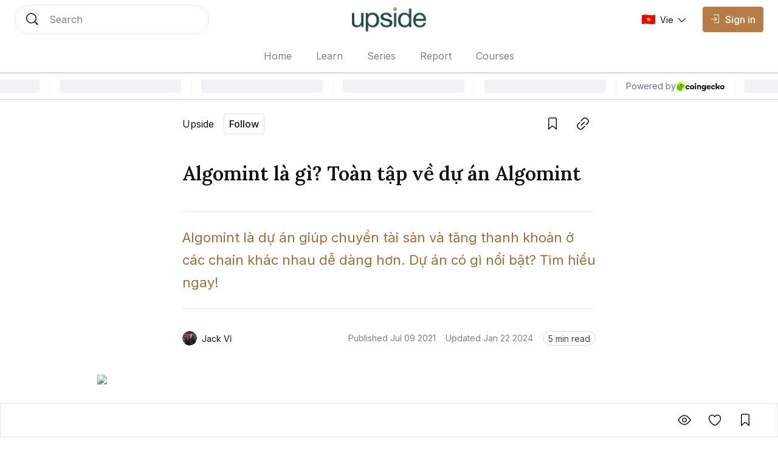

--- FILE ---
content_type: text/html; charset=utf-8
request_url: https://coin98.net/algomint
body_size: 15305
content:
<!DOCTYPE html><html lang="vi" class="__variable_0084e6 __variable_62896e __variable_0084e6 no-scrollbar bg-background text-text-primary"><head><meta charSet="utf-8"/><meta name="viewport" content="width=device-width, initial-scale=1"/><link rel="preload" as="image" imageSrcSet="/_next/image?url=%2Fassets%2Flogo%2Fupside-logo.png&amp;w=128&amp;q=75 1x, /_next/image?url=%2Fassets%2Flogo%2Fupside-logo.png&amp;w=256&amp;q=75 2x" fetchPriority="high"/><link rel="preload" href="https://file.coin98.com/insights/algomint-1625826519197.png" as="image" fetchPriority="high"/><link rel="stylesheet" href="/_next/static/css/c8b860c505ae5df6.css" data-precedence="next"/><link rel="stylesheet" href="/_next/static/css/0157fc6c3dbfaf01.css" data-precedence="next"/><link rel="stylesheet" href="/_next/static/css/047f1fae3e187505.css" data-precedence="next"/><link rel="stylesheet" href="/_next/static/css/ec7582cfe2d14e2c.css" data-precedence="next"/><link rel="preload" as="script" fetchPriority="low" href="/_next/static/chunks/webpack-426229005a921af6.js"/><script src="/_next/static/chunks/1dd3208c-12d29d79dfb36fa7.js" async=""></script><script src="/_next/static/chunks/286-2205b5b86b48d247.js" async=""></script><script src="/_next/static/chunks/main-app-be3132e08b2c9706.js" async=""></script><script src="/_next/static/chunks/4fd32e13-3b99793ab0328e7d.js" async=""></script><script src="/_next/static/chunks/6006-1f86ead26254fc4f.js" async=""></script><script src="/_next/static/chunks/3463-e6afde0b7e0f77d5.js" async=""></script><script src="/_next/static/chunks/5981-a9aa2a88c7a4318d.js" async=""></script><script src="/_next/static/chunks/5393-89b2bce166567502.js" async=""></script><script src="/_next/static/chunks/8666-686b9d1ee6428c92.js" async=""></script><script src="/_next/static/chunks/5880-63fbd6833dc37d23.js" async=""></script><script src="/_next/static/chunks/1094-1ac851a051573e31.js" async=""></script><script src="/_next/static/chunks/8485-0e9b2cf184f64b88.js" async=""></script><script src="/_next/static/chunks/7391-c66ab3b6bf5b2a73.js" async=""></script><script src="/_next/static/chunks/1129-c79781975b60159f.js" async=""></script><script src="/_next/static/chunks/app/layout-c214d51ebe31c069.js" async=""></script><script src="/_next/static/chunks/5469-edf5e9134f11c3b8.js" async=""></script><script src="/_next/static/chunks/2002-70f4e8c1f68864c6.js" async=""></script><script src="/_next/static/chunks/7503-ce5acffd70fe9918.js" async=""></script><script src="/_next/static/chunks/9569-8f3ea120734261cc.js" async=""></script><script src="/_next/static/chunks/5776-103901116b3fa694.js" async=""></script><script src="/_next/static/chunks/3543-dd144f5294bc6c42.js" async=""></script><script src="/_next/static/chunks/8728-8c0589508ced8c18.js" async=""></script><script src="/_next/static/chunks/1767-e29fba664c24e7ee.js" async=""></script><script src="/_next/static/chunks/3259-dfb55bff7cff1b1b.js" async=""></script><script src="/_next/static/chunks/1704-30e622a10b7d6ad7.js" async=""></script><script src="/_next/static/chunks/8726-57f467b988df02a2.js" async=""></script><script src="/_next/static/chunks/7225-07c03ed28c77d507.js" async=""></script><script src="/_next/static/chunks/8101-53d11fcf8952b3bf.js" async=""></script><script src="/_next/static/chunks/app/%5Blocale%5D/sites/%5Bsite%5D/%5Bslug%5D/page-f29732f4c140679e.js" async=""></script><script src="/_next/static/chunks/app/global-error-1ed8c3b8b2ada550.js" async=""></script><script src="/_next/static/chunks/8388-3bce62cac0cdca41.js" async=""></script><script src="/_next/static/chunks/4623-e8ba6dae304cd8ce.js" async=""></script><script src="/_next/static/chunks/app/%5Blocale%5D/sites/%5Bsite%5D/layout-b63b0227cdb15bb2.js" async=""></script><link rel="preload" href="https://www.googletagmanager.com/gtag/js?id=UA-109279758-1" as="script"/><link rel="preload" href="https://widgets.coingecko.com/gecko-coin-price-marquee-widget.js" as="script"/><title>Algomint Là Gì? Thông Tin Chi Tiết Về Dự Án Algomint</title><meta name="description" content="Algomint là dự án giúp chuyển tài sản và tăng thanh khoản ở các chain khác nhau dễ dàng hơn. Dự án có gì nổi bật? Tìm hiểu ngay!"/><link rel="canonical" href="https://coin98.net/algomint"/><meta name="google-site-verification" content="vRR_11gU6vLzYU5WY9300RadH6PSqtWKiuih9XwyrAc"/><meta property="og:title" content="Algomint Là Gì? Thông Tin Chi Tiết Về Dự Án Algomint"/><meta property="og:description" content="Algomint là dự án giúp chuyển tài sản và tăng thanh khoản ở các chain khác nhau dễ dàng hơn. Dự án có gì nổi bật? Tìm hiểu ngay!"/><meta property="og:url" content="https://coin98.net/algomint"/><meta property="og:image:alt" content="Algomint Là Gì? Thông Tin Chi Tiết Về Dự Án Algomint"/><meta property="og:image:width" content="1080"/><meta property="og:image:height" content="720"/><meta property="og:image" content="https://file.coin98.com/insights/algomint-1625826519197.png"/><meta property="og:type" content="website"/><meta name="twitter:card" content="summary_large_image"/><meta name="twitter:title" content="Algomint Là Gì? Thông Tin Chi Tiết Về Dự Án Algomint"/><meta name="twitter:description" content="Algomint là dự án giúp chuyển tài sản và tăng thanh khoản ở các chain khác nhau dễ dàng hơn. Dự án có gì nổi bật? Tìm hiểu ngay!"/><meta name="twitter:image:alt" content="Algomint Là Gì? Thông Tin Chi Tiết Về Dự Án Algomint"/><meta name="twitter:image:width" content="1080"/><meta name="twitter:image:height" content="720"/><meta name="twitter:image" content="https://file.coin98.com/insights/algomint-1625826519197.png"/><link rel="icon" href="https://files.amberblocks.com/thumbnail/chnbzaa92ook5tnj/channel/chnbzaa92ook5tnj/far7brzk0cjhvotpht97v73c2azjwznq/upside-logo.png"/><meta name="next-size-adjust"/><script src="/_next/static/chunks/polyfills-78c92fac7aa8fdd8.js" noModule=""></script></head><body data-preview="hide" data-modal="hide" data-type="search" class="no-scrollbar group/body data-[preview=show]:overflow-hidden data-[modal=show]:overflow-hidden flex min-h-screen flex-col"><!--$--><div class="fixed bottom-200 left-200 h-fit w-fit -z-1"></div><!--/$--><!--$--><!--/$--><header class="z-90 max-w-screen w-screen transition-all duration-0 fixed left-0 top-0 ch-template-center2rows"><div class="ab-channel-header w-full relative z-10"><div class="ch-content w-full max-w-w1440 mx-auto flex items-center"><div class="ch-left flex items-center flex-none"><button class="group/ab-button relative select-none flex items-center justify-center rounded-050 transition-all duration-200 ease-linear lg:disabled:cursor-not-allowed bg-button-ghost-background lg:hover:bg-button-ghost-background-hovered active:bg-button-ghost-background-pressed lg:hover:disabled:bg-button-ghost-background-disabled disabled:bg-button-ghost-background-disabled border-0125 border-transparent p-100 md:hidden mr-100"><i class="ab-icon !not-italic text-button-ghost-icon group-disabled/ab-button:text-button-ghost-icon-disabled text-size-800 mr-0 ab-menu"></i><span class="select-none text-button-ghost-text group-disabled/ab-button:text-button-ghost-text-disable button-text-large hidden"></span><div class="flex items-center justify-center -z-1 opacity-0 absolute inset-0 ab-btn-loading-wrapper transition-all"><div class="relative animate-spin flex items-center justify-center w-300 h-300"><div class="h-050 w-050 rounded-circle absolute left-50% -translate-x-50% top-0 z-1 bg-btn-loading-transparent"></div><div style="padding:4px;-webkit-mask:conic-gradient(#0000 45deg, #000), linear-gradient(#000 0 0) content-box;mask:conic-gradient(#0000 45deg, #000), linear-gradient(#000 0 0) content-box;-webkit-mask-composite:source-out;mask-composite:subtract" class="w-full h-full rounded-circle border-box bg-btn-loading-transparent"></div></div></div></button><div id="channel-sidebar-mobile" class="h-0 overflow-hidden no-scrollbar bg-overlay ch-sidebar ch-menu-mobile-wrapper transition-all duration-200 ease-linear"><div class="overflow-auto bg-background shadow-elevation-500 pb-300 flex flex-col max-h-full"><div class="relative p-200"><div class="h-300 flex items-center justify-between w-full"><p class="ui-text-large">Language edition</p><button class="group/ab-button relative select-none flex items-center justify-center rounded-050 transition-all duration-200 ease-linear lg:disabled:cursor-not-allowed bg-button-ghost-background lg:hover:bg-button-ghost-background-hovered active:bg-button-ghost-background-pressed lg:hover:disabled:bg-button-ghost-background-disabled disabled:bg-button-ghost-background-disabled border-0125 border-transparent py-050 px-100"><span class="select-none text-button-ghost-text group-disabled/ab-button:text-button-ghost-text-disable button-text-medium"><div class="flex items-center"><img width="22" height="16" class="mr-100"/><p class="ui-text-small"></p></div></span><i class="ab-icon !not-italic text-button-ghost-icon group-disabled/ab-button:text-button-ghost-icon-disabled text-size-400 ml-100 ab-chevron_right"></i><div class="flex items-center justify-center -z-1 opacity-0 absolute inset-0 ab-btn-loading-wrapper transition-all"><div class="relative animate-spin flex items-center justify-center w-200 h-200"><div class="h-050 w-050 rounded-circle absolute left-50% -translate-x-50% top-0 z-1 bg-btn-loading-transparent"></div><div style="padding:4px;-webkit-mask:conic-gradient(#0000 45deg, #000), linear-gradient(#000 0 0) content-box;mask:conic-gradient(#0000 45deg, #000), linear-gradient(#000 0 0) content-box;-webkit-mask-composite:source-out;mask-composite:subtract" class="w-full h-full rounded-circle border-box bg-btn-loading-transparent"></div></div></div></button></div></div><div class="bg-divider h-0125 w-full mb-050"></div><div class="h-auto relative overflow-hidden transition-all duration-300"><div class="transition-all duration-300 w-full overflow-y-auto no-scrollbar max-h-h300 flex flex-col absolute translate-x-100%"></div><div class="flex flex-col transition-all duration-300"><a class="px-200 py-150 text-text-primary ui-text-large" href="/">Home</a><a class="px-200 py-150 text-text-primary ui-text-large" href="/learn">Learn</a><a class="px-200 py-150 text-text-primary ui-text-large" href="/series">Series</a><a class="px-200 py-150 text-text-primary ui-text-large" href="/report">Report</a><a class="px-200 py-150 text-text-primary ui-text-large" href="/courses">Courses</a><div class="bg-divider h-0125 w-full my-050"></div><a class="lg:ml-150" href="/signin"><button disabled="" class="group/ab-button relative select-none flex items-center justify-center rounded-050 transition-all duration-200 ease-linear lg:disabled:cursor-not-allowed bg-button-ghost-background lg:hover:bg-button-ghost-background-hovered active:bg-button-ghost-background-pressed lg:hover:disabled:bg-button-ghost-background-disabled disabled:bg-button-ghost-background-disabled border-0125 border-transparent py-100 px-150 lg:hidden"><i class="ab-icon !not-italic text-button-ghost-icon group-disabled/ab-button:text-button-ghost-icon-disabled mr-100 text-size-600 ab-signin"></i><span class="select-none text-button-ghost-text group-disabled/ab-button:text-button-ghost-text-disable button-text-large !text-text-primary !ui-text-large">Sign in</span><div class="flex items-center justify-center -z-1 opacity-0 absolute inset-0 ab-btn-loading-wrapper transition-all"><div class="relative animate-spin flex items-center justify-center w-300 h-300"><div class="h-050 w-050 rounded-circle absolute left-50% -translate-x-50% top-0 z-1 bg-btn-loading-transparent"></div><div style="padding:4px;-webkit-mask:conic-gradient(#0000 45deg, #000), linear-gradient(#000 0 0) content-box;mask:conic-gradient(#0000 45deg, #000), linear-gradient(#000 0 0) content-box;-webkit-mask-composite:source-out;mask-composite:subtract" class="w-full h-full rounded-circle border-box bg-btn-loading-transparent"></div></div></div></button></a></div></div></div></div><button role="trigger" class="group/ab-button relative select-none items-center justify-center rounded-050 transition-all duration-200 ease-linear lg:disabled:cursor-not-allowed bg-button-ghost-background lg:hover:bg-button-ghost-background-hovered active:bg-button-ghost-background-pressed lg:hover:disabled:bg-button-ghost-background-disabled disabled:bg-button-ghost-background-disabled border-0125 border-transparent p-100 ch-search w-fit h-fit md:w-w136 lg:w-w320 md:h-600 hidden md:hidden"><i class="ab-icon !not-italic text-button-ghost-icon group-disabled/ab-button:text-button-ghost-icon-disabled text-size-800 mr-0 ab-search"></i><span class="select-none text-button-ghost-text group-disabled/ab-button:text-button-ghost-text-disable button-text-large hidden"></span><div class="flex items-center justify-center -z-1 opacity-0 absolute inset-0 ab-btn-loading-wrapper transition-all"><div class="relative animate-spin flex items-center justify-center w-300 h-300"><div class="h-050 w-050 rounded-circle absolute left-50% -translate-x-50% top-0 z-1 bg-btn-loading-transparent"></div><div style="padding:4px;-webkit-mask:conic-gradient(#0000 45deg, #000), linear-gradient(#000 0 0) content-box;mask:conic-gradient(#0000 45deg, #000), linear-gradient(#000 0 0) content-box;-webkit-mask-composite:source-out;mask-composite:subtract" class="w-full h-full rounded-circle border-box bg-btn-loading-transparent"></div></div></div></button><button role="trigger" class="group/ab-button relative select-none items-center justify-center rounded-050 transition-all duration-200 ease-linear lg:disabled:cursor-not-allowed p-0 border-none md:w-w136 lg:w-w320 ch-search w-fit h-fit md:w-w136 lg:w-w320 md:h-600 hidden md:block"><span class="select-none button-text-large text-button-text-text active:text-button-text-text-pressed disabled:text-button-text-text-disabled lg:group-hover/ab-button:text-button-text-text-hovered lg:group-disabled/ab-button:text-button-text-text-disabled"><div class="select-none h-full w-full hidden md:flex items-center px-200 py-150 transition-all duration-200 md:hover:cursor-text border-0125 bg-background rounded-circle border-border-subtle"><div class="w-300 h-300 mr-200"><i class="ab-icon !not-italic text-size-800 text-text-primary ab-search"></i></div><span class="ui-text-medium text-text-subtlest">Search</span></div></span><div class="flex items-center justify-center -z-1 opacity-0 absolute inset-0 ab-btn-loading-wrapper transition-all"><div class="relative animate-spin flex items-center justify-center w-300 h-300"><div class="h-050 w-050 rounded-circle absolute left-50% -translate-x-50% top-0 z-1 bg-btn-loading-transparent"></div><div style="padding:4px;-webkit-mask:conic-gradient(#0000 45deg, #000), linear-gradient(#000 0 0) content-box;mask:conic-gradient(#0000 45deg, #000), linear-gradient(#000 0 0) content-box;-webkit-mask-composite:source-out;mask-composite:subtract" class="w-full h-full rounded-circle border-box bg-btn-loading-transparent"></div></div></div></button></div><div class="ch-center grow"><div class="ch-logo-wrapper flex-none"><a class="flex items-center" href="/"><div class="h-400 md:h-500"><img alt="Upside logo" fetchPriority="high" width="110" height="32" decoding="async" data-nimg="1" class="h-full w-auto object-cover" style="color:transparent" srcSet="/_next/image?url=%2Fassets%2Flogo%2Fupside-logo.png&amp;w=128&amp;q=75 1x, /_next/image?url=%2Fassets%2Flogo%2Fupside-logo.png&amp;w=256&amp;q=75 2x" src="/_next/image?url=%2Fassets%2Flogo%2Fupside-logo.png&amp;w=256&amp;q=75"/></div></a></div><div class="ch-sidebar ch-menu-wrapper w-0 h-0 overflow-hidden flex items-center"><div class="ch-menu flex items-center h-full"><a class="h-full mx-150 lg:mx-250 flex items-center first:ml-0 last:mr-0 ui-text-medium transition-all duration-200 text-text-subtlest hover:text-text-primary" href="/"><span class="overflow-hidden whitespace-nowrap text-ellipsis max-w-1500">Home</span></a><a class="h-full mx-150 lg:mx-250 flex items-center first:ml-0 last:mr-0 ui-text-medium transition-all duration-200 text-text-subtlest hover:text-text-primary" href="/learn"><span class="overflow-hidden whitespace-nowrap text-ellipsis max-w-1500">Learn</span></a><a class="h-full mx-150 lg:mx-250 flex items-center first:ml-0 last:mr-0 ui-text-medium transition-all duration-200 text-text-subtlest hover:text-text-primary" href="/series"><span class="overflow-hidden whitespace-nowrap text-ellipsis max-w-1500">Series</span></a><a class="h-full mx-150 lg:mx-250 flex items-center first:ml-0 last:mr-0 ui-text-medium transition-all duration-200 text-text-subtlest hover:text-text-primary" href="/report"><span class="overflow-hidden whitespace-nowrap text-ellipsis max-w-1500">Report</span></a><a class="h-full mx-150 lg:mx-250 flex items-center first:ml-0 last:mr-0 ui-text-medium transition-all duration-200 text-text-subtlest hover:text-text-primary" href="/courses"><span class="overflow-hidden whitespace-nowrap text-ellipsis max-w-1500">Courses</span></a></div></div></div><div class="flex items-center justify-end flex-none"><div class="flex items-center justify-end flex-none"><a class="lg:ml-150" href="/signin"><button disabled="" class="group/ab-button relative select-none items-center justify-center rounded-050 transition-all duration-200 ease-linear lg:disabled:cursor-not-allowed bg-button-ghost-background lg:hover:bg-button-ghost-background-hovered active:bg-button-ghost-background-pressed lg:hover:disabled:bg-button-ghost-background-disabled disabled:bg-button-ghost-background-disabled border-0125 border-transparent py-100 px-150 hidden md:flex lg:hidden"><i class="ab-icon !not-italic text-button-ghost-icon group-disabled/ab-button:text-button-ghost-icon-disabled mr-100 text-size-600 ab-signin"></i><span class="select-none text-button-ghost-text group-disabled/ab-button:text-button-ghost-text-disable button-text-large"></span><div class="flex items-center justify-center -z-1 opacity-0 absolute inset-0 ab-btn-loading-wrapper transition-all"><div class="relative animate-spin flex items-center justify-center w-300 h-300"><div class="h-050 w-050 rounded-circle absolute left-50% -translate-x-50% top-0 z-1 bg-btn-loading-transparent"></div><div style="padding:4px;-webkit-mask:conic-gradient(#0000 45deg, #000), linear-gradient(#000 0 0) content-box;mask:conic-gradient(#0000 45deg, #000), linear-gradient(#000 0 0) content-box;-webkit-mask-composite:source-out;mask-composite:subtract" class="w-full h-full rounded-circle border-box bg-btn-loading-transparent"></div></div></div></button><button disabled="" class="group/ab-button relative select-none items-center justify-center rounded-050 transition-all duration-200 ease-linear lg:disabled:cursor-not-allowed bg-button-primary-background lg:hover:bg-button-primary-background-hovered active:bg-button-primary-background-pressed lg:hover:disabled:bg-button-primary-background-disabled disabled:bg-button-primary-background-disabled border-0125 border-button-primary-background lg:hover:border-button-primary-background-hovered active:border-button-primary-background-pressed lg:hover:disabled:border-button-primary-background-disabled disabled:border-button-primary-background-disabled py-100 px-150 hidden lg:block"><i class="ab-icon !not-italic text-button-primary-icon group-disabled/ab-button:text-button-primary-icon-disabled text-size-400 mr-100 ab-signin"></i><span class="select-none text-button-primary-text group-disabled/ab-button:text-button-primary-text-disable button-text-large">Sign in</span><div class="flex items-center justify-center -z-1 opacity-0 absolute inset-0 ab-btn-loading-wrapper transition-all"><div class="relative animate-spin flex items-center justify-center w-300 h-300"><div class="bg-g-1 h-050 w-050 rounded-circle absolute left-50% -translate-x-50% top-0 z-1"></div><div style="padding:4px;-webkit-mask:conic-gradient(#0000 45deg, #000), linear-gradient(#000 0 0) content-box;mask:conic-gradient(#0000 45deg, #000), linear-gradient(#000 0 0) content-box;-webkit-mask-composite:source-out;mask-composite:subtract" class="w-full h-full rounded-circle border-box bg-g-1"></div></div></div></button></a><button role="trigger" class="group/ab-button relative select-none flex items-center justify-center rounded-050 transition-all duration-200 ease-linear lg:disabled:cursor-not-allowed bg-button-ghost-background lg:hover:bg-button-ghost-background-hovered active:bg-button-ghost-background-pressed lg:hover:disabled:bg-button-ghost-background-disabled disabled:bg-button-ghost-background-disabled border-0125 border-transparent p-100 ch-search w-fit h-fit md:w-w136 lg:w-w320 md:h-600 md:hidden"><i class="ab-icon !not-italic text-button-ghost-icon group-disabled/ab-button:text-button-ghost-icon-disabled text-size-800 mr-0 ab-search"></i><span class="select-none text-button-ghost-text group-disabled/ab-button:text-button-ghost-text-disable button-text-large hidden"></span><div class="flex items-center justify-center -z-1 opacity-0 absolute inset-0 ab-btn-loading-wrapper transition-all"><div class="relative animate-spin flex items-center justify-center w-300 h-300"><div class="h-050 w-050 rounded-circle absolute left-50% -translate-x-50% top-0 z-1 bg-btn-loading-transparent"></div><div style="padding:4px;-webkit-mask:conic-gradient(#0000 45deg, #000), linear-gradient(#000 0 0) content-box;mask:conic-gradient(#0000 45deg, #000), linear-gradient(#000 0 0) content-box;-webkit-mask-composite:source-out;mask-composite:subtract" class="w-full h-full rounded-circle border-box bg-btn-loading-transparent"></div></div></div></button><button role="trigger" class="group/ab-button relative select-none items-center justify-center rounded-050 transition-all duration-200 ease-linear lg:disabled:cursor-not-allowed p-0 border-none hidden md:w-w136 lg:w-w320 ch-search w-fit h-fit md:w-w136 lg:w-w320 md:h-600 md:hidden"><span class="select-none button-text-large text-button-text-text active:text-button-text-text-pressed disabled:text-button-text-text-disabled lg:group-hover/ab-button:text-button-text-text-hovered lg:group-disabled/ab-button:text-button-text-text-disabled"><div class="select-none h-full w-full hidden md:flex items-center px-200 py-150 transition-all duration-200 md:hover:cursor-text border-0125 bg-background rounded-circle border-border-subtle"><div class="w-300 h-300 mr-200"><i class="ab-icon !not-italic text-size-800 text-text-primary ab-search"></i></div><span class="ui-text-medium text-text-subtlest">Search</span></div></span><div class="flex items-center justify-center -z-1 opacity-0 absolute inset-0 ab-btn-loading-wrapper transition-all"><div class="relative animate-spin flex items-center justify-center w-300 h-300"><div class="h-050 w-050 rounded-circle absolute left-50% -translate-x-50% top-0 z-1 bg-btn-loading-transparent"></div><div style="padding:4px;-webkit-mask:conic-gradient(#0000 45deg, #000), linear-gradient(#000 0 0) content-box;mask:conic-gradient(#0000 45deg, #000), linear-gradient(#000 0 0) content-box;-webkit-mask-composite:source-out;mask-composite:subtract" class="w-full h-full rounded-circle border-box bg-btn-loading-transparent"></div></div></div></button></div></div></div><div class="bg-divider w-full ch-divider-footer h-0125 absolute bottom-0 left-0 right-0 transition-all duration-200 ease-linear"></div></div><div class="left-0 right-0 fixed top-1000 md:top-1500">
          <gecko-coin-price-marquee-widget
            locale="en"
            outlined="true"
            coin-ids=""
            initial-currency="usd"
          ></gecko-coin-price-marquee-widget></div></header><main id="channel-body" class="flex flex-col flex-1 pt-1600 md:pt-sp160"><!--$!--><template data-dgst="BAILOUT_TO_CLIENT_SIDE_RENDERING"></template><!--/$--><div data-navbar="show" data-widget="close" id="article-detail-wrapper" class="group/postDetail bg-background"><div class="w-full max-w-w1280 mx-auto flex flex-col justify-center pt-200 lg:pt-300 pb-550 md:pb-500"><div class="w-full max-w-w680 px-200 md:px-0 mx-auto"><div class="flex items-center w-full max-w-w680 ml-auto justify-between"><div class="block abc-hide-description tag-channel abc-size-small abc-type-shrink abc-show-btn-follow"><div class="flex items-center justify-between overflow-hidden"><div class="flex items-center lg:hover:cursor-pointer"><span class="abc-name text-text-primary line-clamp-1">Upside</span></div><button class="group/ab-button relative select-none flex items-center justify-center rounded-050 transition-all duration-200 ease-linear lg:disabled:cursor-not-allowed bg-button-tertiary-background lg:hover:bg-button-tertiary-background-hovered active:bg-button-tertiary-background-pressed lg:hover:disabled:bg-button-tertiary-background-disabled disabled:bg-button-tertiary-background-disabled border-0125 border-button-tertiary-border py-050 px-100 ml-200"><span class="select-none text-button-tertiary-text group-disabled/ab-button:text-button-tertiary-text-disable button-text-medium">Follow</span><div class="flex items-center justify-center -z-1 opacity-0 absolute inset-0 ab-btn-loading-wrapper transition-all"><div class="relative animate-spin flex items-center justify-center w-200 h-200"><div class="h-050 w-050 rounded-circle absolute left-50% -translate-x-50% top-0 z-1 bg-btn-loading-transparent"></div><div style="padding:4px;-webkit-mask:conic-gradient(#0000 45deg, #000), linear-gradient(#000 0 0) content-box;mask:conic-gradient(#0000 45deg, #000), linear-gradient(#000 0 0) content-box;-webkit-mask-composite:source-out;mask-composite:subtract" class="w-full h-full rounded-circle border-box bg-btn-loading-transparent"></div></div></div></button></div></div><div class="flex items-center ml-100 h-500"><div class="overflow-hidden relative w-max h-max group/tooltip lg:hover:overflow-visible mr-100"><button class="group/ab-button relative select-none flex items-center justify-center rounded-050 transition-all duration-200 ease-linear lg:disabled:cursor-not-allowed bg-button-ghost-background lg:hover:bg-button-ghost-background-hovered active:bg-button-ghost-background-pressed lg:hover:disabled:bg-button-ghost-background-disabled disabled:bg-button-ghost-background-disabled border-0125 border-transparent p-100"><i class="ab-icon !not-italic text-button-ghost-icon group-disabled/ab-button:text-button-ghost-icon-disabled text-size-800 mr-0 ab-bookmark_outlined"></i><span class="select-none text-button-ghost-text group-disabled/ab-button:text-button-ghost-text-disable button-text-large hidden"></span><div class="flex items-center justify-center -z-1 opacity-0 absolute inset-0 ab-btn-loading-wrapper transition-all"><div class="relative animate-spin flex items-center justify-center w-300 h-300"><div class="h-050 w-050 rounded-circle absolute left-50% -translate-x-50% top-0 z-1 bg-btn-loading-transparent"></div><div style="padding:4px;-webkit-mask:conic-gradient(#0000 45deg, #000), linear-gradient(#000 0 0) content-box;mask:conic-gradient(#0000 45deg, #000), linear-gradient(#000 0 0) content-box;-webkit-mask-composite:source-out;mask-composite:subtract" class="w-full h-full rounded-circle border-box bg-btn-loading-transparent"></div></div></div></button><div style="transition-duration:0ms" class="w-max h-max absolute z-10 overflow-hidden px-075 py-050 text-size-400 transition-transform ease-linear rounded-050 border border-tooltip-background bg-tooltip-background text-tooltip-text shadow-elevation-none lg:group-hover/tooltip:shadow-elevation-200 mt-150 top-100% -translate-y-100 lg:group-hover/tooltip:translate-y-0 left-1/2 -translate-x-1/2">Save<div class="tooltip-arrow" data-popper-arrow="true"></div></div></div><div class="overflow-hidden relative w-max h-max group/tooltip lg:hover:overflow-visible"><button class="group/ab-button relative select-none flex items-center justify-center rounded-050 transition-all duration-200 ease-linear lg:disabled:cursor-not-allowed bg-button-ghost-background lg:hover:bg-button-ghost-background-hovered active:bg-button-ghost-background-pressed lg:hover:disabled:bg-button-ghost-background-disabled disabled:bg-button-ghost-background-disabled border-0125 border-transparent p-100"><i class="ab-icon !not-italic text-button-ghost-icon group-disabled/ab-button:text-button-ghost-icon-disabled text-size-800 mr-0 ab-link"></i><span class="select-none text-button-ghost-text group-disabled/ab-button:text-button-ghost-text-disable button-text-large hidden"></span><div class="flex items-center justify-center -z-1 opacity-0 absolute inset-0 ab-btn-loading-wrapper transition-all"><div class="relative animate-spin flex items-center justify-center w-300 h-300"><div class="h-050 w-050 rounded-circle absolute left-50% -translate-x-50% top-0 z-1 bg-btn-loading-transparent"></div><div style="padding:4px;-webkit-mask:conic-gradient(#0000 45deg, #000), linear-gradient(#000 0 0) content-box;mask:conic-gradient(#0000 45deg, #000), linear-gradient(#000 0 0) content-box;-webkit-mask-composite:source-out;mask-composite:subtract" class="w-full h-full rounded-circle border-box bg-btn-loading-transparent"></div></div></div></button><div style="transition-duration:0ms" class="w-max h-max absolute z-10 overflow-hidden px-075 py-050 text-size-400 transition-transform ease-linear rounded-050 border border-tooltip-background bg-tooltip-background text-tooltip-text shadow-elevation-none lg:group-hover/tooltip:shadow-elevation-200 mt-150 top-100% -translate-y-100 lg:group-hover/tooltip:translate-y-0 left-1/2 -translate-x-1/2">Copy link<div class="tooltip-arrow" data-popper-arrow="true"></div></div></div></div></div><h1 class="article-h3 text-text-primary text-left mt-500">Algomint là gì? Toàn tập về dự án Algomint</h1><div class="bg-divider-subtle h-0125 w-full mt-500"></div><div class="article-text-small md:article-text-large whitespace-pre-wrap text-text-highlight py-300 text-left">Algomint là dự án giúp chuyển tài sản và tăng thanh khoản ở các chain khác nhau dễ dàng hơn. Dự án có gì nổi bật? Tìm hiểu ngay!</div><div class="bg-divider-subtle h-0125 w-full"></div><div class="flex flex-col md:flex-row md:items-center mt-450 justify-between"><!--$--><div class="flex items-center h-max ui-text-small text-text-primary"><div class="w-300 h-300 rounded-circle animate-pulse bg-background-skeleton flex-none mr-100"></div><div class="line-clamp-1 break-all max-w-w160 ui-text-x-small md:ui-text-small"><span>Jack Vĩ</span></div></div><!--/$--><div class="flex flex-col md:flex-row mt-200 md:mt-0 ui-text-small text-text-subtlest align-middle md:items-center justify-between"><div class="flex items-center"><span class="leading-none whitespace-nowrap">Published <!-- -->Jul 09 2021</span><div class="m-050 flex items-center justify-center h-100 aspect-square"><div class="w-100 aspect-square rounded-circle bg-g block scale-50"></div></div><span class="leading-none whitespace-nowrap">Updated <!-- -->Jan 22 2024</span></div><div class="m-050 h-100 aspect-square hidden md:flex md:items-center md:justify-center"><div class="w-100 aspect-square rounded-circle bg-g block scale-50"></div></div><div class="flex items-center mt-200 md:mt-0"><div class="box-border badge flex w-fit items-center justify-center rounded-circle border-0125 px-100 py-0125 border-badge-labeled-neutral-border bg-badge-labeled-neutral-background h-300 text-text-primary whitespace-nowrap"><span class="ui-text-small text-badge-labeled-neutral-text">5 min read</span></div></div></div></div></div><picture class="overflow-hidden relative w-full max-w-w960 mx-auto mt-600"><img alt="thumbnail" draggable="false" fetchPriority="high" width="640" height="420" decoding="async" data-nimg="1" class="select-none w-full h-auto object-cover aspect-3-2 md:rounded-050" style="color:transparent" src="https://file.coin98.com/insights/algomint-1625826519197.png"/></picture></div><!--$--><div id="detail-content"><div id="ck-editor" class="px-200"><div id="ck-editor-content" class="article-text-x-small md:article-text-medium mx-auto w-full max-w-w680 text-text-primary"><p>Trong bối cảnh thị trường DeFi đang ph&aacute;t triển rất mạnh mẽ, d&ograve;ng tiền rất lớn đang đổ về c&aacute;c hệ sinh th&aacute;i như Ethereum, Binance Smart Chain, Polygon,... th&igrave; Algorand - một dự &aacute;n về blockchain platform chắc chắn sẽ kh&ocirc;ng bỏ qua cơ hội để tiếp cận thị trường đầy tiềm năng n&agrave;y. V&agrave; Algomint&nbsp;ch&iacute;nh l&agrave; dự &aacute;n m&agrave; Algorand triển khai nhằm mục đ&iacute;ch thu h&uacute;t thanh khoản về với hệ sinh th&aacute;i của m&igrave;nh.</p>

<p>Vậy việc triển khai tr&ecirc;n Algorand sẽ gi&uacute;p Algomint c&oacute; những lợi thế như thế n&agrave;o trong thị trường? B&agrave;i viết dưới đ&acirc;y sẽ cung cấp những th&ocirc;ng tin chi tiết về dự &aacute;n Algomint&nbsp;bao gồm:</p>

<ul>
	<li>Algomint l&agrave; g&igrave;? Dự &aacute;n c&oacute; đặc điểm g&igrave; nổi bật?</li>
	<li>Những th&ocirc;ng tin chi tiết về Token của dự &aacute;n.</li>
	<li>Lộ tr&igrave;nh ph&aacute;t triển v&agrave; những cập nhật mới nhất về Algomint.</li>
	<li>Th&ocirc;ng tin về đội ngũ dự &aacute;n, đối t&aacute;c v&agrave; nh&agrave; đầu tư.</li>
	<li>Một số dự &aacute;n c&ugrave;ng ph&acirc;n kh&uacute;c để anh em c&oacute; thể nhận ra tiềm năng của Algomint.</li>
</ul>

<h2><strong>Algomint l&agrave; g&igrave;?</strong></h2>

<p>Algomint&nbsp;l&agrave; dự &aacute;n hoạt động trong lĩnh vực Synthetic Asset (t&agrave;i sản tổng hợp) v&agrave; Bridge, gi&uacute;p lưu chuyển t&agrave;i sản v&agrave; tăng t&iacute;nh thanh khoản ở c&aacute;c chain kh&aacute;c nhau dễ d&agrave;ng hơn. Algomint sẽ hoạt động tương tự <a href="https://coin98.net/ren-protocol-2021" target="_blank"><strong>Ren Protocol</strong></a>, gi&uacute;p người d&ugrave;ng lưu trữ v&agrave; chuyển h&oacute;a c&aacute;c t&agrave;i sản từ nhiều chain kh&aacute;c nhau sang Algorand blockchain. Cụ thể hơn, Algomint sẽ mint c&aacute;c t&agrave;i sản được lock th&agrave;nh goBTC, go ETH, goUSD c&oacute; gi&aacute; trị 1:1 với BTC, ETH v&agrave; USDT cho ph&eacute;p người d&ugrave;ng c&oacute; thể tương t&aacute;c DeFi của Algorand.</p>

<p>Như vậy, Algomint sẽ thực hiện 2 chức năng:&nbsp;</p>

<ul>
	<li><a href="https://coin98.net/synthetic-asset-la-gi" target="_blank"><strong>Synthetic Asset</strong></a> l&agrave; t&agrave;i sản tổng hợp gi&uacute;p người d&ugrave;ng c&oacute; thể tương t&aacute;c với một loại t&agrave;i sản n&agrave;o đ&oacute; dễ hơn th&ocirc;ng qua việc issue n&oacute; tr&ecirc;n blockchain, đ&oacute; c&oacute; thể l&agrave; v&agrave;ng, cổ phiếu hoặc c&aacute;c stable asset.</li>
	<li><a href="https://coin98.net/multichain-crosschain-la-gi" target="_blank"><strong>Bridge</strong></a><strong> </strong>l&agrave; cầu nối gi&uacute;p người d&ugrave;ng c&oacute; thể dễ d&agrave;ng chuyển t&agrave;i sản qua lại giữa những blockchain kh&aacute;c nhau, gi&uacute;p tăng t&iacute;nh thanh khoản v&agrave; tăng t&iacute;nh trải nghiệm cho người d&ugrave;ng.</li>
</ul>

<h2><strong>Điểm nổi bật của Algomint</strong></h2>

<p>Điểm nổi bật của Algomint ch&iacute;nh l&agrave; việc triển khai tr&ecirc;n <a href="https://coin98.net/algorand-algo" target="_blank"><strong>Algorand</strong></a><b>&nbsp;</b>blockchain, gi&uacute;p Algomint th&agrave;nh dự &aacute;n đầu ti&ecirc;n hoạt động trong lĩnh vực Synthetic Asset v&agrave; Bridge ở hệ sinh th&aacute;i Algorand.</p>

<p>Hiện tại, hệ sinh th&aacute;i Algorand đ&atilde; c&oacute; hơn 500 dApps với hơn 500,000 giao dịch mỗi ng&agrave;y. Điều n&agrave;y gi&uacute;p Algomint c&oacute; hai lợi thế, vừa kh&ocirc;ng bị cạnh tranh qu&aacute; nhiều với c&aacute;c dự &aacute;n ở hệ sinh th&aacute;i Ethereum, vừa nhận được sự hỗ trợ từ Algorand Foundation để ph&aacute;t triển dự &aacute;n.</p>

<p><img alt="algorand ecosystem" src="https://file.coin98.com/insights/algorand-ecosystem-1625826539818.png" /></p>

<p>Tổng quan c&aacute;c dự &aacute;n tr&ecirc;n hệ sinh th&aacute;i Algorand.</p>

<p>Về Algorand blockchain, đ&acirc;y l&agrave; <a href="https://coin98.net/blockchain-101" target="_blank"><strong>blockchain</strong></a><b>&nbsp;</b>c&oacute; tốc độ giao dịch chỉ 4 gi&acirc;y, chi ph&iacute; giao dịch chỉ $0.0016 (rất thấp so với mạng lưới Ethereum hay BSC) v&agrave; c&oacute; khả năng xử l&yacute; tới 46,000 giao dịch/gi&acirc;y. Điều n&agrave;y cho thấy Algorand blockchain ho&agrave;n to&agrave;n c&oacute; thể mở rộng sang thị trường DeFi.</p>

<p><img alt="algorand" src="https://file.coin98.com/insights/algorand-compare-1625826535352.jpeg" /></p>

<p>Khả năng xử l&yacute; đến 46,000 giao dịch/gi&acirc;y của blockchain Algorand.</p>

<h2><strong>Th&ocirc;ng tin Token Algomint&nbsp;</strong></h2>

<p>Hiện tại, Algomint chưa c&ocirc;ng bố bất kỳ th&ocirc;ng tin về tokenomics hay sự kiện ph&acirc;n phối token của dự &aacute;n. Điều n&agrave;y c&oacute; thể được giải th&iacute;ch bởi 2 l&yacute; do:</p>

<ul>
	<li>Algorand hiện tại chưa triển khai sản phẩm, việc launch token qu&aacute; sớm sẽ khiến gi&aacute; token kh&ocirc;ng được backed bởi tiềm lực v&agrave; sản phẩm của dự &aacute;n. Ch&iacute;nh v&igrave; thế, c&oacute; thể họ sẽ chọn launch khi sản phẩm đ&atilde; ho&agrave;n thiện 1 phần.</li>
	<li>Hiện tại thị trường đang ở giai đoạn kh&ocirc;ng x&aacute;c định được xu hướng, khi launch token, gi&aacute; của token sẽ kh&ocirc;ng thể tăng trưởng mạnh do kh&ocirc;ng c&oacute; lực ủng hộ từ cộng đồng. C&oacute; thể họ sẽ chọn thời điểm tốt hơn trong tương lai.</li>
</ul>

<p>Đội ngũ Coin98 sẽ cập nhật sớm nhất đến anh em khi c&oacute; th&ocirc;ng tin chi tiết của dự &aacute;n.</p>

<h2><strong>Roadmaps &amp; Updates</strong></h2>

<p>Trong tương lai, Algomint sẽ cố gắng mở rộng quy m&ocirc; bằng c&aacute;ch li&ecirc;n kết với nhiều đối t&aacute;c để phổ biến h&oacute;a goBTC, goETH v&agrave; goUSD. Họ cũng đang c&oacute; kế hoạch hỗ trợ th&ecirc;m c&aacute;c loại t&agrave;i sản kh&aacute;c như v&agrave;ng, DAI (Stablecoin của MakerDAO),...</p>

<h2><strong>Đội ngũ dự &aacute;n, nh&agrave; đầu tư, đối t&aacute;c</strong></h2>

<h3><strong>Đội ngũ dự &aacute;n</strong></h3>

<p><img alt="algorand team" src="https://file.coin98.com/insights/algomint-team-1625826531063.PNG" /></p>

<p>Đội ngũ s&aacute;ng lập dự &aacute;n Algomint.</p>

<p>Ph&iacute;a tr&ecirc;n ch&iacute;nh l&agrave; đội ngũ s&aacute;ng lập dự &aacute;n Algomint, anh em c&oacute; thể t&igrave;m hiểu chi tiết hơn về đội ngũ s&aacute;ng lập th&ocirc;ng qua k&ecirc;nh LinkedIn của họ.</p>

<h3><strong>Nh&agrave; đầu tư &amp; Đối t&aacute;c</strong></h3>

<p><img alt="algorand investor" src="https://file.coin98.com/insights/algomint-investor-1625826527140.png" /></p>

<p>C&aacute;c nh&agrave; đầu tư v&agrave; đối t&aacute;c của Algomint.</p>

<p>Algomint đ&atilde; gọi vốn được $1.5 M th&ocirc;ng qua v&ograve;ng gọi vốn Seed Round (một trong những v&ograve;ng gọi vốn đầu ti&ecirc;n) từ c&aacute;c nh&agrave; đầu tư c&oacute; tiếng trong thị trường bao gồm: NGC Ventures, Borderless Capital, YBB, GSR, LD Capital, 8186 Capital, Valhalla Capital, Ellipti, Kosmos Ventures, Cluster Capital. Bitfwd Capital, Meld Ventures.&nbsp;</p>

<p>Ngo&agrave;i ra, Algomint cũng l&agrave; đối t&aacute;c hoạt động của c&aacute;c dự &aacute;n Copper, Algorand v&agrave; Algorand Foundation.</p>

<h2><strong>C&aacute;c dự &aacute;n tương tự</strong></h2>

<p>Dự &aacute;n c&oacute; m&ocirc; h&igrave;nh hoạt động tương tự Algomint nhất l&agrave; Ren Protocol, ngo&agrave;i ra anh em cũng c&oacute; thể t&igrave;m hiểu th&ecirc;m một số dự kh&aacute;c.</p>

<ul>
	<li>Bridge: Anyswap, Nerve Finance,...</li>
	<li>Synthetic: Synthetix, Mirror Protocol,....</li>
</ul>
</div></div></div><!--/$--><div class="h-700 border-0125 py-150 px-200 md:py-100 md:px-300 fixed bottom-0 left-0 right-0 z-90 bg-background shadow-elevation-300 transition-transform duration-200 ease-linear flex items-center justify-between s560:justify-around lg:justify-end group-data-[navbar=hide]/postDetail:translate-y-100% group-data-[navbar=show]/postDetail:translate-y-0"><button class="group/ab-button relative select-none flex items-center justify-center rounded-050 transition-all duration-200 ease-linear lg:disabled:cursor-not-allowed bg-button-ghost-background lg:hover:bg-button-ghost-background-hovered active:bg-button-ghost-background-pressed lg:hover:disabled:bg-button-ghost-background-disabled disabled:bg-button-ghost-background-disabled border-0125 border-transparent p-100 lg:mr-100"><i class="ab-icon !not-italic text-button-ghost-icon group-disabled/ab-button:text-button-ghost-icon-disabled text-size-800 mr-0 ab-show"></i><span class="select-none text-button-ghost-text group-disabled/ab-button:text-button-ghost-text-disable button-text-large hidden"><span class="ml-100 hidden sm:block">0</span></span><div class="flex items-center justify-center -z-1 opacity-0 absolute inset-0 ab-btn-loading-wrapper transition-all"><div class="relative animate-spin flex items-center justify-center w-300 h-300"><div class="h-050 w-050 rounded-circle absolute left-50% -translate-x-50% top-0 z-1 bg-btn-loading-transparent"></div><div style="padding:4px;-webkit-mask:conic-gradient(#0000 45deg, #000), linear-gradient(#000 0 0) content-box;mask:conic-gradient(#0000 45deg, #000), linear-gradient(#000 0 0) content-box;-webkit-mask-composite:source-out;mask-composite:subtract" class="w-full h-full rounded-circle border-box bg-btn-loading-transparent"></div></div></div></button><button class="group/ab-button relative select-none flex items-center justify-center rounded-050 transition-all duration-200 ease-linear lg:disabled:cursor-not-allowed bg-button-ghost-background lg:hover:bg-button-ghost-background-hovered active:bg-button-ghost-background-pressed lg:hover:disabled:bg-button-ghost-background-disabled disabled:bg-button-ghost-background-disabled border-0125 border-transparent p-100 lg:mr-100"><i class="ab-icon !not-italic text-button-ghost-icon group-disabled/ab-button:text-button-ghost-icon-disabled text-size-800 mr-0 ab-like"></i><span class="select-none text-button-ghost-text group-disabled/ab-button:text-button-ghost-text-disable button-text-large hidden"></span><div class="flex items-center justify-center -z-1 opacity-0 absolute inset-0 ab-btn-loading-wrapper transition-all"><div class="relative animate-spin flex items-center justify-center w-300 h-300"><div class="h-050 w-050 rounded-circle absolute left-50% -translate-x-50% top-0 z-1 bg-btn-loading-transparent"></div><div style="padding:4px;-webkit-mask:conic-gradient(#0000 45deg, #000), linear-gradient(#000 0 0) content-box;mask:conic-gradient(#0000 45deg, #000), linear-gradient(#000 0 0) content-box;-webkit-mask-composite:source-out;mask-composite:subtract" class="w-full h-full rounded-circle border-box bg-btn-loading-transparent"></div></div></div></button><button class="group/ab-button relative select-none flex items-center justify-center rounded-050 transition-all duration-200 ease-linear lg:disabled:cursor-not-allowed bg-button-ghost-background lg:hover:bg-button-ghost-background-hovered active:bg-button-ghost-background-pressed lg:hover:disabled:bg-button-ghost-background-disabled disabled:bg-button-ghost-background-disabled border-0125 border-transparent p-100 lg:mr-100"><i class="ab-icon !not-italic text-button-ghost-icon group-disabled/ab-button:text-button-ghost-icon-disabled text-size-800 mr-0 ab-bookmark_outlined"></i><span class="select-none text-button-ghost-text group-disabled/ab-button:text-button-ghost-text-disable button-text-large hidden"></span><div class="flex items-center justify-center -z-1 opacity-0 absolute inset-0 ab-btn-loading-wrapper transition-all"><div class="relative animate-spin flex items-center justify-center w-300 h-300"><div class="h-050 w-050 rounded-circle absolute left-50% -translate-x-50% top-0 z-1 bg-btn-loading-transparent"></div><div style="padding:4px;-webkit-mask:conic-gradient(#0000 45deg, #000), linear-gradient(#000 0 0) content-box;mask:conic-gradient(#0000 45deg, #000), linear-gradient(#000 0 0) content-box;-webkit-mask-composite:source-out;mask-composite:subtract" class="w-full h-full rounded-circle border-box bg-btn-loading-transparent"></div></div></div></button></div><div id="widget-article-detail" class="h-channelScreenBodyWithout1000 md:h-channelScreenBodyWithout1500 bottom-0 top-1500 md:top-sp160 w-w352 shadow-elevation-100 ab-article-detail-widget fixed bg-transparent z-80 transition-all duration-200 ease-linear group-data-[widget=close]/postDetail:-right-100% group-data-[widget=open]/postDetail:right-0"><div class="w-full h-full bg-background pb-700 flex flex-col"><div role="tablist" class="inline-flex items-center border-b-0125 border-b-border-subtle px-250 flex-none"><div role="tab" aria-selected="true" aria-controls="BX4p7YENbDEeu8vP-content-series" data-state="active" id="BX4p7YENbDEeu8vP-trigger-series" class="py-200 text-text-subtlest mx-150 lg:hover:cursor-pointer border-b-025 border-b-transparent inline-flex items-center whitespace-nowrap transition-all focus-visible:outline-none disabled:pointer-events-none disabled:opacity-50 lg:hover:text-text-primary data-[state=active]:text-text-primary data-[state=active]:border-b-text-primary">Series</div></div><div class="mt-2 focus-visible:outline-none flex-1 overflow-y-auto no-scrollbar" data-state="active" role="tabpanel" aria-labelledby="BX4p7YENbDEeu8vP-trigger-series" id="BX4p7YENbDEeu8vP-content-series" tabindex="0" style="animation-duration:0s"><div class="ui-text-x-small-emphasis flex items-center py-200 pl-400 pr-200 text-text-primary bg-background sticky top-0 z-1">RELEVANT SERIES</div><!--$!--><template data-dgst="BAILOUT_TO_CLIENT_SIDE_RENDERING"></template><!--/$--></div></div></div><!--$!--><template data-dgst="BAILOUT_TO_CLIENT_SIDE_RENDERING"></template><!--/$--><!--$!--><template data-dgst="BAILOUT_TO_CLIENT_SIDE_RENDERING"></template><!--/$--></div></main><footer class="hidden"><div class="relative w-full max-w-w1440 mx-auto pt-500 pb-300 md:pb-1000 z-100 bg-background"><div class="bg-divider h-0125 w-full absolute top-0 left-0"></div><div class="md:px-300 xl:px-1000 flex flex-col md:flex-row items-center justify-between"><a href="/"><div class="h-400 md:h-500"><img alt="Upside" loading="lazy" width="110" height="32" decoding="async" data-nimg="1" class="h-full w-auto object-cover" style="color:transparent" srcSet="/_next/image?url=%2Fassets%2Flogo%2Fupside-logo.png&amp;w=128&amp;q=75 1x, /_next/image?url=%2Fassets%2Flogo%2Fupside-logo.png&amp;w=256&amp;q=75 2x" src="/_next/image?url=%2Fassets%2Flogo%2Fupside-logo.png&amp;w=256&amp;q=75"/></div></a><div class="flex items-center mt-200 md:mt-0 gap-300"></div></div><div class="md:px-300 xl:px-1000 mt-200 flex flex-col md:flex-row items-center md:items-start justify-between text-text-subtlest ui-text-x-small"><div class="mb-1000 md:mb-0 flex flex-col items-center md:items-start">© 2024 C98 Asia Pacific Pte. Ltd. All Rights Reserved<span class="flex items-center mt-100 md:mt-0">Powered by<i class="ab-icon !not-italic text-size-800 mx-050 ab-amber_logo_mark"></i>AmberBlocks</span></div><div class="flex justify-center px-200 md:px-0 items-center flex-wrap gap-150 md:gap-300"></div></div></div></footer><script src="/_next/static/chunks/webpack-426229005a921af6.js" async=""></script><script>(self.__next_f=self.__next_f||[]).push([0]);self.__next_f.push([2,null])</script><script>self.__next_f.push([1,"1:HC[\"/\",\"\"]\n2:HL[\"/_next/static/css/c8b860c505ae5df6.css\",\"style\"]\n3:HL[\"/_next/static/css/0157fc6c3dbfaf01.css\",\"style\"]\n4:HL[\"/_next/static/css/047f1fae3e187505.css\",\"style\"]\n5:HL[\"/_next/static/css/ec7582cfe2d14e2c.css\",\"style\"]\n"])</script><script>self.__next_f.push([1,"6:I[89562,[],\"\"]\nb:I[78703,[],\"\"]\nd:I[53751,[],\"\"]\ne:I[71354,[\"570\",\"static/chunks/4fd32e13-3b99793ab0328e7d.js\",\"6006\",\"static/chunks/6006-1f86ead26254fc4f.js\",\"3463\",\"static/chunks/3463-e6afde0b7e0f77d5.js\",\"5981\",\"static/chunks/5981-a9aa2a88c7a4318d.js\",\"5393\",\"static/chunks/5393-89b2bce166567502.js\",\"8666\",\"static/chunks/8666-686b9d1ee6428c92.js\",\"5880\",\"static/chunks/5880-63fbd6833dc37d23.js\",\"1094\",\"static/chunks/1094-1ac851a051573e31.js\",\"8485\",\"static/chunks/8485-0e9b2cf184f64b88.js\",\"7391\",\"static/chunks/7391-c66ab3b6bf5b2a73.js\",\"1129\",\"static/chunks/1129-c79781975b60159f.js\",\"3185\",\"static/chunks/app/layout-c214d51ebe31c069.js\"],\"ReduxProvider\"]\nf:I[79510,[\"570\",\"static/chunks/4fd32e13-3b99793ab0328e7d.js\",\"6006\",\"static/chunks/6006-1f86ead26254fc4f.js\",\"3463\",\"static/chunks/3463-e6afde0b7e0f77d5.js\",\"5981\",\"static/chunks/5981-a9aa2a88c7a4318d.js\",\"5393\",\"static/chunks/5393-89b2bce166567502.js\",\"8666\",\"static/chunks/8666-686b9d1ee6428c92.js\",\"5880\",\"static/chunks/5880-63fbd6833dc37d23.js\",\"1094\",\"static/chunks/1094-1ac851a051573e31.js\",\"8485\",\"static/chunks/8485-0e9b2cf184f64b88.js\",\"7391\",\"static/chunks/7391-c66ab3b6bf5b2a73.js\",\"1129\",\"static/chunks/1129-c79781975b60159f.js\",\"3185\",\"static/chunks/app/layout-c214d51ebe31c069.js\"],\"default\"]\n10:I[11502,[\"570\",\"static/chunks/4fd32e13-3b99793ab0328e7d.js\",\"6006\",\"static/chunks/6006-1f86ead26254fc4f.js\",\"3463\",\"static/chunks/3463-e6afde0b7e0f77d5.js\",\"5981\",\"static/chunks/5981-a9aa2a88c7a4318d.js\",\"5393\",\"static/chunks/5393-89b2bce166567502.js\",\"8666\",\"static/chunks/8666-686b9d1ee6428c92.js\",\"5880\",\"static/chunks/5880-63fbd6833dc37d23.js\",\"1094\",\"static/chunks/1094-1ac851a051573e31.js\",\"8485\",\"static/chunks/8485-0e9b2cf184f64b88.js\",\"7391\",\"static/chunks/7391-c66ab3b6bf5b2a73.js\",\"1129\",\"static/chunks/1129-c79781975b60159f.js\",\"3185\",\"static/chunks/app/layout-c214d51ebe31c069.js\"],\"ApolloWrapper\"]\n11:I[65469,[\"570\",\"static/chunks/4fd32e13-3b99793ab0328e7d.js\",\"6006\",\"static/chunks/6006-1f86ead26254fc4f.js\",\"3463\",\"static/chunks/3463-e6afde0b7e0f77d5.js\",\""])</script><script>self.__next_f.push([1,"5981\",\"static/chunks/5981-a9aa2a88c7a4318d.js\",\"5469\",\"static/chunks/5469-edf5e9134f11c3b8.js\",\"2002\",\"static/chunks/2002-70f4e8c1f68864c6.js\",\"5393\",\"static/chunks/5393-89b2bce166567502.js\",\"8666\",\"static/chunks/8666-686b9d1ee6428c92.js\",\"5880\",\"static/chunks/5880-63fbd6833dc37d23.js\",\"1094\",\"static/chunks/1094-1ac851a051573e31.js\",\"7503\",\"static/chunks/7503-ce5acffd70fe9918.js\",\"9569\",\"static/chunks/9569-8f3ea120734261cc.js\",\"5776\",\"static/chunks/5776-103901116b3fa694.js\",\"3543\",\"static/chunks/3543-dd144f5294bc6c42.js\",\"8728\",\"static/chunks/8728-8c0589508ced8c18.js\",\"8485\",\"static/chunks/8485-0e9b2cf184f64b88.js\",\"1767\",\"static/chunks/1767-e29fba664c24e7ee.js\",\"1129\",\"static/chunks/1129-c79781975b60159f.js\",\"3259\",\"static/chunks/3259-dfb55bff7cff1b1b.js\",\"1704\",\"static/chunks/1704-30e622a10b7d6ad7.js\",\"8726\",\"static/chunks/8726-57f467b988df02a2.js\",\"7225\",\"static/chunks/7225-07c03ed28c77d507.js\",\"8101\",\"static/chunks/8101-53d11fcf8952b3bf.js\",\"1654\",\"static/chunks/app/%5Blocale%5D/sites/%5Bsite%5D/%5Bslug%5D/page-f29732f4c140679e.js\"],\"\"]\n13:I[34055,[\"3463\",\"static/chunks/3463-e6afde0b7e0f77d5.js\",\"5880\",\"static/chunks/5880-63fbd6833dc37d23.js\",\"1129\",\"static/chunks/1129-c79781975b60159f.js\",\"6470\",\"static/chunks/app/global-error-1ed8c3b8b2ada550.js\"],\"default\"]\nc:[\"locale\",\"vi\",\"d\"]\n14:[]\n"])</script><script>self.__next_f.push([1,"0:[[[\"$\",\"link\",\"0\",{\"rel\":\"stylesheet\",\"href\":\"/_next/static/css/c8b860c505ae5df6.css\",\"precedence\":\"next\",\"crossOrigin\":\"$undefined\"}],[\"$\",\"link\",\"1\",{\"rel\":\"stylesheet\",\"href\":\"/_next/static/css/0157fc6c3dbfaf01.css\",\"precedence\":\"next\",\"crossOrigin\":\"$undefined\"}],[\"$\",\"link\",\"2\",{\"rel\":\"stylesheet\",\"href\":\"/_next/static/css/047f1fae3e187505.css\",\"precedence\":\"next\",\"crossOrigin\":\"$undefined\"}]],[\"$\",\"$L6\",null,{\"buildId\":\"amberblocks_channel\",\"assetPrefix\":\"\",\"initialCanonicalUrl\":\"/algomint\",\"initialTree\":[\"\",{\"children\":[[\"locale\",\"vi\",\"d\"],{\"children\":[\"sites\",{\"children\":[[\"site\",\"coin98.net\",\"d\"],{\"children\":[[\"slug\",\"algomint\",\"d\"],{\"children\":[\"__PAGE__\",{}]}]}]}]}]},\"$undefined\",\"$undefined\",true],\"initialSeedData\":[\"\",{\"children\":[[\"locale\",\"vi\",\"d\"],{\"children\":[\"sites\",{\"children\":[[\"site\",\"coin98.net\",\"d\"],{\"children\":[[\"slug\",\"algomint\",\"d\"],{\"children\":[\"__PAGE__\",{},[[\"$L7\",\"$L8\"],null],null]},[\"$L9\",null],null]},[\"$La\",null],null]},[\"$\",\"$Lb\",null,{\"parallelRouterKey\":\"children\",\"segmentPath\":[\"children\",\"$c\",\"children\",\"sites\",\"children\"],\"error\":\"$undefined\",\"errorStyles\":\"$undefined\",\"errorScripts\":\"$undefined\",\"template\":[\"$\",\"$Ld\",null,{}],\"templateStyles\":\"$undefined\",\"templateScripts\":\"$undefined\",\"notFound\":\"$undefined\",\"notFoundStyles\":\"$undefined\",\"styles\":null}],null]},[[\"$\",\"$Lb\",null,{\"parallelRouterKey\":\"children\",\"segmentPath\":[\"children\",\"$c\",\"children\"],\"error\":\"$undefined\",\"errorStyles\":\"$undefined\",\"errorScripts\":\"$undefined\",\"template\":[\"$\",\"$Ld\",null,{}],\"templateStyles\":\"$undefined\",\"templateScripts\":\"$undefined\",\"notFound\":\"$undefined\",\"notFoundStyles\":\"$undefined\",\"styles\":null}],null],null]},[[\"$\",\"html\",null,{\"lang\":\"vi\",\"className\":\"__variable_0084e6 __variable_62896e __variable_0084e6 no-scrollbar bg-background text-text-primary\",\"children\":[\"$\",\"body\",null,{\"data-preview\":\"hide\",\"data-modal\":\"hide\",\"data-type\":\"search\",\"className\":\"no-scrollbar group/body data-[preview=show]:overflow-hidden data-[modal=show]:overflow-hidden flex min-h-screen flex-col\",\"children\":[\"$\",\"$Le\",null,{\"children\":[[\"$\",\"$Lf\",null,{}],[\"$\",\"$L10\",null,{\"children\":[\"$\",\"$Lb\",null,{\"parallelRouterKey\":\"children\",\"segmentPath\":[\"children\"],\"error\":\"$undefined\",\"errorStyles\":\"$undefined\",\"errorScripts\":\"$undefined\",\"template\":[\"$\",\"$Ld\",null,{}],\"templateStyles\":\"$undefined\",\"templateScripts\":\"$undefined\",\"notFound\":[\"$\",\"div\",null,{\"className\":\"w-screen flex-1 flex flex-col overflow-hidden\",\"children\":[[\"$\",\"div\",null,{\"className\":\"content flex-1 flex flex-col items-center justify-center\",\"children\":[[\"$\",\"div\",null,{\"className\":\"flex items-center\",\"children\":[\"$\",\"span\",null,{\"className\":\"font-serif-100 leading-120 text-size-1400 md:text-size-2100 font-semibold text-text-not-found\",\"children\":\"404\"}]}],[\"$\",\"div\",null,{\"className\":\"mt-200 md:mt-300 flex flex-col items-center justify-center\",\"children\":[\"$\",\"span\",null,{\"className\":\"ui-text-medium\",\"children\":\"We couldn't find that page.\"}]}],[\"$\",\"div\",null,{\"className\":\"mt-200 md:mt-300 flex justify-center\",\"children\":[\"$\",\"$L11\",null,{\"href\":\"/\",\"children\":[\"$\",\"button\",null,{\"className\":\"ab-btn-size-regular ab-btn-primary ab-btn\",\"children\":\"Go to Home\"}]}]}]]}],[\"$\",\"div\",null,{\"className\":\"land flex-none h-sp200 md:h-sp264 overflow-hidden relative\",\"children\":[\"$\",\"img\",null,{\"src\":\"/assets/error/land-lm.svg\",\"alt\":\"land 404 page\",\"className\":\"h-full md:h-auto md:w-full object-cover\"}]}]]}],\"notFoundStyles\":[],\"styles\":null}]}]]}]}]}],null],null],\"couldBeIntercepted\":false,\"initialHead\":[false,\"$L12\"],\"globalErrorComponent\":\"$13\",\"missingSlots\":\"$W14\"}]]\n"])</script><script>self.__next_f.push([1,"15:[\"site\",\"coin98.net\",\"d\"]\n16:[\"slug\",\"algomint\",\"d\"]\n9:[\"$\",\"$Lb\",null,{\"parallelRouterKey\":\"children\",\"segmentPath\":[\"children\",\"$c\",\"children\",\"sites\",\"children\",\"$15\",\"children\",\"$16\",\"children\"],\"error\":\"$undefined\",\"errorStyles\":\"$undefined\",\"errorScripts\":\"$undefined\",\"template\":[\"$\",\"$Ld\",null,{}],\"templateStyles\":\"$undefined\",\"templateScripts\":\"$undefined\",\"notFound\":\"$undefined\",\"notFoundStyles\":\"$undefined\",\"styles\":[[\"$\",\"link\",\"0\",{\"rel\":\"stylesheet\",\"href\":\"/_next/static/css/ec7582cfe2d14e2c.css\",\"precedence\":\"next\",\"crossOrigin\":\"$undefined\"}]]}]\n"])</script><script>self.__next_f.push([1,"17:\"$Sreact.suspense\"\n18:I[30697,[\"570\",\"static/chunks/4fd32e13-3b99793ab0328e7d.js\",\"6006\",\"static/chunks/6006-1f86ead26254fc4f.js\",\"3463\",\"static/chunks/3463-e6afde0b7e0f77d5.js\",\"5981\",\"static/chunks/5981-a9aa2a88c7a4318d.js\",\"5469\",\"static/chunks/5469-edf5e9134f11c3b8.js\",\"2002\",\"static/chunks/2002-70f4e8c1f68864c6.js\",\"5393\",\"static/chunks/5393-89b2bce166567502.js\",\"8666\",\"static/chunks/8666-686b9d1ee6428c92.js\",\"5880\",\"static/chunks/5880-63fbd6833dc37d23.js\",\"1094\",\"static/chunks/1094-1ac851a051573e31.js\",\"7503\",\"static/chunks/7503-ce5acffd70fe9918.js\",\"9569\",\"static/chunks/9569-8f3ea120734261cc.js\",\"5776\",\"static/chunks/5776-103901116b3fa694.js\",\"3543\",\"static/chunks/3543-dd144f5294bc6c42.js\",\"8728\",\"static/chunks/8728-8c0589508ced8c18.js\",\"8485\",\"static/chunks/8485-0e9b2cf184f64b88.js\",\"1767\",\"static/chunks/1767-e29fba664c24e7ee.js\",\"1129\",\"static/chunks/1129-c79781975b60159f.js\",\"3259\",\"static/chunks/3259-dfb55bff7cff1b1b.js\",\"1704\",\"static/chunks/1704-30e622a10b7d6ad7.js\",\"8726\",\"static/chunks/8726-57f467b988df02a2.js\",\"7225\",\"static/chunks/7225-07c03ed28c77d507.js\",\"8101\",\"static/chunks/8101-53d11fcf8952b3bf.js\",\"1654\",\"static/chunks/app/%5Blocale%5D/sites/%5Bsite%5D/%5Bslug%5D/page-f29732f4c140679e.js\"],\"PreloadCss\"]\n19:I[25327,[\"570\",\"static/chunks/4fd32e13-3b99793ab0328e7d.js\",\"6006\",\"static/chunks/6006-1f86ead26254fc4f.js\",\"3463\",\"static/chunks/3463-e6afde0b7e0f77d5.js\",\"5981\",\"static/chunks/5981-a9aa2a88c7a4318d.js\",\"5469\",\"static/chunks/5469-edf5e9134f11c3b8.js\",\"2002\",\"static/chunks/2002-70f4e8c1f68864c6.js\",\"5393\",\"static/chunks/5393-89b2bce166567502.js\",\"8666\",\"static/chunks/8666-686b9d1ee6428c92.js\",\"5880\",\"static/chunks/5880-63fbd6833dc37d23.js\",\"1094\",\"static/chunks/1094-1ac851a051573e31.js\",\"7503\",\"static/chunks/7503-ce5acffd70fe9918.js\",\"9569\",\"static/chunks/9569-8f3ea120734261cc.js\",\"5776\",\"static/chunks/5776-103901116b3fa694.js\",\"3543\",\"static/chunks/3543-dd144f5294bc6c42.js\",\"8728\",\"static/chunks/8728-8c0589508ced8c18.js\",\"8485\",\"static/chunks/8485-0e9b2cf184f64b88.js\",\"1767\",\"static/c"])</script><script>self.__next_f.push([1,"hunks/1767-e29fba664c24e7ee.js\",\"1129\",\"static/chunks/1129-c79781975b60159f.js\",\"3259\",\"static/chunks/3259-dfb55bff7cff1b1b.js\",\"1704\",\"static/chunks/1704-30e622a10b7d6ad7.js\",\"8726\",\"static/chunks/8726-57f467b988df02a2.js\",\"7225\",\"static/chunks/7225-07c03ed28c77d507.js\",\"8101\",\"static/chunks/8101-53d11fcf8952b3bf.js\",\"1654\",\"static/chunks/app/%5Blocale%5D/sites/%5Bsite%5D/%5Bslug%5D/page-f29732f4c140679e.js\"],\"\"]\n1a:I[31025,[\"570\",\"static/chunks/4fd32e13-3b99793ab0328e7d.js\",\"6006\",\"static/chunks/6006-1f86ead26254fc4f.js\",\"3463\",\"static/chunks/3463-e6afde0b7e0f77d5.js\",\"5981\",\"static/chunks/5981-a9aa2a88c7a4318d.js\",\"5469\",\"static/chunks/5469-edf5e9134f11c3b8.js\",\"2002\",\"static/chunks/2002-70f4e8c1f68864c6.js\",\"5393\",\"static/chunks/5393-89b2bce166567502.js\",\"8666\",\"static/chunks/8666-686b9d1ee6428c92.js\",\"5880\",\"static/chunks/5880-63fbd6833dc37d23.js\",\"1094\",\"static/chunks/1094-1ac851a051573e31.js\",\"7503\",\"static/chunks/7503-ce5acffd70fe9918.js\",\"8388\",\"static/chunks/8388-3bce62cac0cdca41.js\",\"1129\",\"static/chunks/1129-c79781975b60159f.js\",\"3259\",\"static/chunks/3259-dfb55bff7cff1b1b.js\",\"4623\",\"static/chunks/4623-e8ba6dae304cd8ce.js\",\"6484\",\"static/chunks/app/%5Blocale%5D/sites/%5Bsite%5D/layout-b63b0227cdb15bb2.js\"],\"default\"]\n1b:I[22989,[\"570\",\"static/chunks/4fd32e13-3b99793ab0328e7d.js\",\"6006\",\"static/chunks/6006-1f86ead26254fc4f.js\",\"3463\",\"static/chunks/3463-e6afde0b7e0f77d5.js\",\"5981\",\"static/chunks/5981-a9aa2a88c7a4318d.js\",\"5469\",\"static/chunks/5469-edf5e9134f11c3b8.js\",\"2002\",\"static/chunks/2002-70f4e8c1f68864c6.js\",\"5393\",\"static/chunks/5393-89b2bce166567502.js\",\"8666\",\"static/chunks/8666-686b9d1ee6428c92.js\",\"5880\",\"static/chunks/5880-63fbd6833dc37d23.js\",\"1094\",\"static/chunks/1094-1ac851a051573e31.js\",\"7503\",\"static/chunks/7503-ce5acffd70fe9918.js\",\"8388\",\"static/chunks/8388-3bce62cac0cdca41.js\",\"1129\",\"static/chunks/1129-c79781975b60159f.js\",\"3259\",\"static/chunks/3259-dfb55bff7cff1b1b.js\",\"4623\",\"static/chunks/4623-e8ba6dae304cd8ce.js\",\"6484\",\"static/chunks/app/%5Blocale%5D/sites/%5Bsite%5D/layout-b"])</script><script>self.__next_f.push([1,"63b0227cdb15bb2.js\"],\"default\"]\na:[[\"$\",\"$17\",null,{\"fallback\":null,\"children\":[[\"$\",\"$L18\",null,{\"moduleIds\":[\"app/[locale]/sites/[site]/layout.tsx -\u003e components/GoogleAnalytics\"]}],[[\"$\",\"$L19\",null,{\"src\":\"https://www.googletagmanager.com/gtag/js?id=UA-109279758-1\",\"strategy\":\"afterInteractive\"}],[\"$\",\"$L19\",null,{\"id\":\"google-analytics\",\"strategy\":\"afterInteractive\",\"children\":\"\\n              window.dataLayer = window.dataLayer || [];\\n              function gtag(){dataLayer.push(arguments);}\\n              gtag('js', new Date());\\n             gtag('config', 'UA-109279758-1');\\n            \"}]]]}],[\"$\",\"$L1a\",null,{\"CLARITY_ID\":\"lbcuzmb7m4\"}],[\"$\",\"$L1b\",null,{\"isPrivate\":false,\"channelId\":\"chnbzaa92ook5tnj\"}],[\"$\",\"$Lb\",null,{\"parallelRouterKey\":\"children\",\"segmentPath\":[\"children\",\"$c\",\"children\",\"sites\",\"children\",\"$15\",\"children\"],\"error\":\"$undefined\",\"errorStyles\":\"$undefined\",\"errorScripts\":\"$undefined\",\"template\":[\"$\",\"$Ld\",null,{}],\"templateStyles\":\"$undefined\",\"templateScripts\":\"$undefined\",\"notFound\":\"$undefined\",\"notFoundStyles\":\"$undefined\",\"styles\":null}]]\n"])</script><script>self.__next_f.push([1,"12:[[\"$\",\"meta\",\"0\",{\"name\":\"viewport\",\"content\":\"width=device-width, initial-scale=1\"}],[\"$\",\"meta\",\"1\",{\"charSet\":\"utf-8\"}],[\"$\",\"title\",\"2\",{\"children\":\"Algomint Là Gì? Thông Tin Chi Tiết Về Dự Án Algomint\"}],[\"$\",\"meta\",\"3\",{\"name\":\"description\",\"content\":\"Algomint là dự án giúp chuyển tài sản và tăng thanh khoản ở các chain khác nhau dễ dàng hơn. Dự án có gì nổi bật? Tìm hiểu ngay!\"}],[\"$\",\"link\",\"4\",{\"rel\":\"canonical\",\"href\":\"https://coin98.net/algomint\"}],[\"$\",\"meta\",\"5\",{\"name\":\"google-site-verification\",\"content\":\"vRR_11gU6vLzYU5WY9300RadH6PSqtWKiuih9XwyrAc\"}],[\"$\",\"meta\",\"6\",{\"property\":\"og:title\",\"content\":\"Algomint Là Gì? Thông Tin Chi Tiết Về Dự Án Algomint\"}],[\"$\",\"meta\",\"7\",{\"property\":\"og:description\",\"content\":\"Algomint là dự án giúp chuyển tài sản và tăng thanh khoản ở các chain khác nhau dễ dàng hơn. Dự án có gì nổi bật? Tìm hiểu ngay!\"}],[\"$\",\"meta\",\"8\",{\"property\":\"og:url\",\"content\":\"https://coin98.net/algomint\"}],[\"$\",\"meta\",\"9\",{\"property\":\"og:image:alt\",\"content\":\"Algomint Là Gì? Thông Tin Chi Tiết Về Dự Án Algomint\"}],[\"$\",\"meta\",\"10\",{\"property\":\"og:image:width\",\"content\":\"1080\"}],[\"$\",\"meta\",\"11\",{\"property\":\"og:image:height\",\"content\":\"720\"}],[\"$\",\"meta\",\"12\",{\"property\":\"og:image\",\"content\":\"https://file.coin98.com/insights/algomint-1625826519197.png\"}],[\"$\",\"meta\",\"13\",{\"property\":\"og:type\",\"content\":\"website\"}],[\"$\",\"meta\",\"14\",{\"name\":\"twitter:card\",\"content\":\"summary_large_image\"}],[\"$\",\"meta\",\"15\",{\"name\":\"twitter:title\",\"content\":\"Algomint Là Gì? Thông Tin Chi Tiết Về Dự Án Algomint\"}],[\"$\",\"meta\",\"16\",{\"name\":\"twitter:description\",\"content\":\"Algomint là dự án giúp chuyển tài sản và tăng thanh khoản ở các chain khác nhau dễ dàng hơn. Dự án có gì nổi bật? Tìm hiểu ngay!\"}],[\"$\",\"meta\",\"17\",{\"name\":\"twitter:image:alt\",\"content\":\"Algomint Là Gì? Thông Tin Chi Tiết Về Dự Án Algomint\"}],[\"$\",\"meta\",\"18\",{\"name\":\"twitter:image:width\",\"content\":\"1080\"}],[\"$\",\"meta\",\"19\",{\"name\":\"twitter:image:height\",\"content\":\"720\"}],[\"$\",\"meta\",\"20\",{\"name\":\"twitter:image\",\"content\":\"https://file.coin98.com/insights/algomint-1625826519197.png\"}],[\"$\",\"link\",\"21\",{\"rel\":\"icon\",\"href\":\"https://files.amberblocks.com/thumbnail/chnbzaa92ook5tnj/channel/chnbzaa92ook5tnj/far7brzk0cjhvotpht97v73c2azjwznq/upside-logo.png\"}],[\"$\",\"meta\",\"22\",{\"name\":\"next-size-adjust\"}]]\n"])</script><script>self.__next_f.push([1,"7:null\n"])</script><script>self.__next_f.push([1,"1c:I[44609,[\"570\",\"static/chunks/4fd32e13-3b99793ab0328e7d.js\",\"6006\",\"static/chunks/6006-1f86ead26254fc4f.js\",\"3463\",\"static/chunks/3463-e6afde0b7e0f77d5.js\",\"5981\",\"static/chunks/5981-a9aa2a88c7a4318d.js\",\"5469\",\"static/chunks/5469-edf5e9134f11c3b8.js\",\"2002\",\"static/chunks/2002-70f4e8c1f68864c6.js\",\"5393\",\"static/chunks/5393-89b2bce166567502.js\",\"8666\",\"static/chunks/8666-686b9d1ee6428c92.js\",\"5880\",\"static/chunks/5880-63fbd6833dc37d23.js\",\"1094\",\"static/chunks/1094-1ac851a051573e31.js\",\"7503\",\"static/chunks/7503-ce5acffd70fe9918.js\",\"9569\",\"static/chunks/9569-8f3ea120734261cc.js\",\"5776\",\"static/chunks/5776-103901116b3fa694.js\",\"3543\",\"static/chunks/3543-dd144f5294bc6c42.js\",\"8728\",\"static/chunks/8728-8c0589508ced8c18.js\",\"8485\",\"static/chunks/8485-0e9b2cf184f64b88.js\",\"1767\",\"static/chunks/1767-e29fba664c24e7ee.js\",\"1129\",\"static/chunks/1129-c79781975b60159f.js\",\"3259\",\"static/chunks/3259-dfb55bff7cff1b1b.js\",\"1704\",\"static/chunks/1704-30e622a10b7d6ad7.js\",\"8726\",\"static/chunks/8726-57f467b988df02a2.js\",\"7225\",\"static/chunks/7225-07c03ed28c77d507.js\",\"8101\",\"static/chunks/8101-53d11fcf8952b3bf.js\",\"1654\",\"static/chunks/app/%5Blocale%5D/sites/%5Bsite%5D/%5Bslug%5D/page-f29732f4c140679e.js\"],\"default\"]\n1d:I[45306,[\"570\",\"static/chunks/4fd32e13-3b99793ab0328e7d.js\",\"6006\",\"static/chunks/6006-1f86ead26254fc4f.js\",\"3463\",\"static/chunks/3463-e6afde0b7e0f77d5.js\",\"5981\",\"static/chunks/5981-a9aa2a88c7a4318d.js\",\"5469\",\"static/chunks/5469-edf5e9134f11c3b8.js\",\"2002\",\"static/chunks/2002-70f4e8c1f68864c6.js\",\"5393\",\"static/chunks/5393-89b2bce166567502.js\",\"8666\",\"static/chunks/8666-686b9d1ee6428c92.js\",\"5880\",\"static/chunks/5880-63fbd6833dc37d23.js\",\"1094\",\"static/chunks/1094-1ac851a051573e31.js\",\"7503\",\"static/chunks/7503-ce5acffd70fe9918.js\",\"9569\",\"static/chunks/9569-8f3ea120734261cc.js\",\"5776\",\"static/chunks/5776-103901116b3fa694.js\",\"3543\",\"static/chunks/3543-dd144f5294bc6c42.js\",\"8728\",\"static/chunks/8728-8c0589508ced8c18.js\",\"8485\",\"static/chunks/8485-0e9b2cf184f64b88.js\",\"1767\",\"static/chunks/1767-e29fba664c24e7"])</script><script>self.__next_f.push([1,"ee.js\",\"1129\",\"static/chunks/1129-c79781975b60159f.js\",\"3259\",\"static/chunks/3259-dfb55bff7cff1b1b.js\",\"1704\",\"static/chunks/1704-30e622a10b7d6ad7.js\",\"8726\",\"static/chunks/8726-57f467b988df02a2.js\",\"7225\",\"static/chunks/7225-07c03ed28c77d507.js\",\"8101\",\"static/chunks/8101-53d11fcf8952b3bf.js\",\"1654\",\"static/chunks/app/%5Blocale%5D/sites/%5Bsite%5D/%5Bslug%5D/page-f29732f4c140679e.js\"],\"default\"]\n1e:I[23505,[\"570\",\"static/chunks/4fd32e13-3b99793ab0328e7d.js\",\"6006\",\"static/chunks/6006-1f86ead26254fc4f.js\",\"3463\",\"static/chunks/3463-e6afde0b7e0f77d5.js\",\"5981\",\"static/chunks/5981-a9aa2a88c7a4318d.js\",\"5469\",\"static/chunks/5469-edf5e9134f11c3b8.js\",\"2002\",\"static/chunks/2002-70f4e8c1f68864c6.js\",\"5393\",\"static/chunks/5393-89b2bce166567502.js\",\"8666\",\"static/chunks/8666-686b9d1ee6428c92.js\",\"5880\",\"static/chunks/5880-63fbd6833dc37d23.js\",\"1094\",\"static/chunks/1094-1ac851a051573e31.js\",\"7503\",\"static/chunks/7503-ce5acffd70fe9918.js\",\"9569\",\"static/chunks/9569-8f3ea120734261cc.js\",\"5776\",\"static/chunks/5776-103901116b3fa694.js\",\"3543\",\"static/chunks/3543-dd144f5294bc6c42.js\",\"8728\",\"static/chunks/8728-8c0589508ced8c18.js\",\"8485\",\"static/chunks/8485-0e9b2cf184f64b88.js\",\"1767\",\"static/chunks/1767-e29fba664c24e7ee.js\",\"1129\",\"static/chunks/1129-c79781975b60159f.js\",\"3259\",\"static/chunks/3259-dfb55bff7cff1b1b.js\",\"1704\",\"static/chunks/1704-30e622a10b7d6ad7.js\",\"8726\",\"static/chunks/8726-57f467b988df02a2.js\",\"7225\",\"static/chunks/7225-07c03ed28c77d507.js\",\"8101\",\"static/chunks/8101-53d11fcf8952b3bf.js\",\"1654\",\"static/chunks/app/%5Blocale%5D/sites/%5Bsite%5D/%5Bslug%5D/page-f29732f4c140679e.js\"],\"default\"]\n1f:I[77347,[\"570\",\"static/chunks/4fd32e13-3b99793ab0328e7d.js\",\"6006\",\"static/chunks/6006-1f86ead26254fc4f.js\",\"3463\",\"static/chunks/3463-e6afde0b7e0f77d5.js\",\"5981\",\"static/chunks/5981-a9aa2a88c7a4318d.js\",\"5469\",\"static/chunks/5469-edf5e9134f11c3b8.js\",\"2002\",\"static/chunks/2002-70f4e8c1f68864c6.js\",\"5393\",\"static/chunks/5393-89b2bce166567502.js\",\"8666\",\"static/chunks/8666-686b9d1ee6428c92.js\",\"5880\",\"static/chunks/588"])</script><script>self.__next_f.push([1,"0-63fbd6833dc37d23.js\",\"1094\",\"static/chunks/1094-1ac851a051573e31.js\",\"7503\",\"static/chunks/7503-ce5acffd70fe9918.js\",\"9569\",\"static/chunks/9569-8f3ea120734261cc.js\",\"5776\",\"static/chunks/5776-103901116b3fa694.js\",\"3543\",\"static/chunks/3543-dd144f5294bc6c42.js\",\"8728\",\"static/chunks/8728-8c0589508ced8c18.js\",\"8485\",\"static/chunks/8485-0e9b2cf184f64b88.js\",\"1767\",\"static/chunks/1767-e29fba664c24e7ee.js\",\"1129\",\"static/chunks/1129-c79781975b60159f.js\",\"3259\",\"static/chunks/3259-dfb55bff7cff1b1b.js\",\"1704\",\"static/chunks/1704-30e622a10b7d6ad7.js\",\"8726\",\"static/chunks/8726-57f467b988df02a2.js\",\"7225\",\"static/chunks/7225-07c03ed28c77d507.js\",\"8101\",\"static/chunks/8101-53d11fcf8952b3bf.js\",\"1654\",\"static/chunks/app/%5Blocale%5D/sites/%5Bsite%5D/%5Bslug%5D/page-f29732f4c140679e.js\"],\"default\"]\n20:I[35658,[\"570\",\"static/chunks/4fd32e13-3b99793ab0328e7d.js\",\"6006\",\"static/chunks/6006-1f86ead26254fc4f.js\",\"3463\",\"static/chunks/3463-e6afde0b7e0f77d5.js\",\"5981\",\"static/chunks/5981-a9aa2a88c7a4318d.js\",\"5469\",\"static/chunks/5469-edf5e9134f11c3b8.js\",\"2002\",\"static/chunks/2002-70f4e8c1f68864c6.js\",\"5393\",\"static/chunks/5393-89b2bce166567502.js\",\"8666\",\"static/chunks/8666-686b9d1ee6428c92.js\",\"5880\",\"static/chunks/5880-63fbd6833dc37d23.js\",\"1094\",\"static/chunks/1094-1ac851a051573e31.js\",\"7503\",\"static/chunks/7503-ce5acffd70fe9918.js\",\"9569\",\"static/chunks/9569-8f3ea120734261cc.js\",\"5776\",\"static/chunks/5776-103901116b3fa694.js\",\"3543\",\"static/chunks/3543-dd144f5294bc6c42.js\",\"8728\",\"static/chunks/8728-8c0589508ced8c18.js\",\"8485\",\"static/chunks/8485-0e9b2cf184f64b88.js\",\"1767\",\"static/chunks/1767-e29fba664c24e7ee.js\",\"1129\",\"static/chunks/1129-c79781975b60159f.js\",\"3259\",\"static/chunks/3259-dfb55bff7cff1b1b.js\",\"1704\",\"static/chunks/1704-30e622a10b7d6ad7.js\",\"8726\",\"static/chunks/8726-57f467b988df02a2.js\",\"7225\",\"static/chunks/7225-07c03ed28c77d507.js\",\"8101\",\"static/chunks/8101-53d11fcf8952b3bf.js\",\"1654\",\"static/chunks/app/%5Blocale%5D/sites/%5Bsite%5D/%5Bslug%5D/page-f29732f4c140679e.js\"],\"Image\"]\n21:I[42889,[\"570\",\"static/"])</script><script>self.__next_f.push([1,"chunks/4fd32e13-3b99793ab0328e7d.js\",\"6006\",\"static/chunks/6006-1f86ead26254fc4f.js\",\"3463\",\"static/chunks/3463-e6afde0b7e0f77d5.js\",\"5981\",\"static/chunks/5981-a9aa2a88c7a4318d.js\",\"5469\",\"static/chunks/5469-edf5e9134f11c3b8.js\",\"2002\",\"static/chunks/2002-70f4e8c1f68864c6.js\",\"5393\",\"static/chunks/5393-89b2bce166567502.js\",\"8666\",\"static/chunks/8666-686b9d1ee6428c92.js\",\"5880\",\"static/chunks/5880-63fbd6833dc37d23.js\",\"1094\",\"static/chunks/1094-1ac851a051573e31.js\",\"7503\",\"static/chunks/7503-ce5acffd70fe9918.js\",\"9569\",\"static/chunks/9569-8f3ea120734261cc.js\",\"5776\",\"static/chunks/5776-103901116b3fa694.js\",\"3543\",\"static/chunks/3543-dd144f5294bc6c42.js\",\"8728\",\"static/chunks/8728-8c0589508ced8c18.js\",\"8485\",\"static/chunks/8485-0e9b2cf184f64b88.js\",\"1767\",\"static/chunks/1767-e29fba664c24e7ee.js\",\"1129\",\"static/chunks/1129-c79781975b60159f.js\",\"3259\",\"static/chunks/3259-dfb55bff7cff1b1b.js\",\"1704\",\"static/chunks/1704-30e622a10b7d6ad7.js\",\"8726\",\"static/chunks/8726-57f467b988df02a2.js\",\"7225\",\"static/chunks/7225-07c03ed28c77d507.js\",\"8101\",\"static/chunks/8101-53d11fcf8952b3bf.js\",\"1654\",\"static/chunks/app/%5Blocale%5D/sites/%5Bsite%5D/%5Bslug%5D/page-f29732f4c140679e.js\"],\"default\"]\n29:I[80878,[\"570\",\"static/chunks/4fd32e13-3b99793ab0328e7d.js\",\"6006\",\"static/chunks/6006-1f86ead26254fc4f.js\",\"3463\",\"static/chunks/3463-e6afde0b7e0f77d5.js\",\"5981\",\"static/chunks/5981-a9aa2a88c7a4318d.js\",\"5469\",\"static/chunks/5469-edf5e9134f11c3b8.js\",\"2002\",\"static/chunks/2002-70f4e8c1f68864c6.js\",\"5393\",\"static/chunks/5393-89b2bce166567502.js\",\"8666\",\"static/chunks/8666-686b9d1ee6428c92.js\",\"5880\",\"static/chunks/5880-63fbd6833dc37d23.js\",\"1094\",\"static/chunks/1094-1ac851a051573e31.js\",\"7503\",\"static/chunks/7503-ce5acffd70fe9918.js\",\"9569\",\"static/chunks/9569-8f3ea120734261cc.js\",\"5776\",\"static/chunks/5776-103901116b3fa694.js\",\"3543\",\"static/chunks/3543-dd144f5294bc6c42.js\",\"8728\",\"static/chunks/8728-8c0589508ced8c18.js\",\"8485\",\"static/chunks/8485-0e9b2cf184f64b88.js\",\"1767\",\"static/chunks/1767-e29fba664c24e7ee.js\",\"1129\",\"static/chun"])</script><script>self.__next_f.push([1,"ks/1129-c79781975b60159f.js\",\"3259\",\"static/chunks/3259-dfb55bff7cff1b1b.js\",\"1704\",\"static/chunks/1704-30e622a10b7d6ad7.js\",\"8726\",\"static/chunks/8726-57f467b988df02a2.js\",\"7225\",\"static/chunks/7225-07c03ed28c77d507.js\",\"8101\",\"static/chunks/8101-53d11fcf8952b3bf.js\",\"1654\",\"static/chunks/app/%5Blocale%5D/sites/%5Bsite%5D/%5Bslug%5D/page-f29732f4c140679e.js\"],\"default\"]\n31:I[85787,[\"570\",\"static/chunks/4fd32e13-3b99793ab0328e7d.js\",\"6006\",\"static/chunks/6006-1f86ead26254fc4f.js\",\"3463\",\"static/chunks/3463-e6afde0b7e0f77d5.js\",\"5981\",\"static/chunks/5981-a9aa2a88c7a4318d.js\",\"5469\",\"static/chunks/5469-edf5e9134f11c3b8.js\",\"2002\",\"static/chunks/2002-70f4e8c1f68864c6.js\",\"5393\",\"static/chunks/5393-89b2bce166567502.js\",\"8666\",\"static/chunks/8666-686b9d1ee6428c92.js\",\"5880\",\"static/chunks/5880-63fbd6833dc37d23.js\",\"1094\",\"static/chunks/1094-1ac851a051573e31.js\",\"7503\",\"static/chunks/7503-ce5acffd70fe9918.js\",\"9569\",\"static/chunks/9569-8f3ea120734261cc.js\",\"5776\",\"static/chunks/5776-103901116b3fa694.js\",\"3543\",\"static/chunks/3543-dd144f5294bc6c42.js\",\"8728\",\"static/chunks/8728-8c0589508ced8c18.js\",\"8485\",\"static/chunks/8485-0e9b2cf184f64b88.js\",\"1767\",\"static/chunks/1767-e29fba664c24e7ee.js\",\"1129\",\"static/chunks/1129-c79781975b60159f.js\",\"3259\",\"static/chunks/3259-dfb55bff7cff1b1b.js\",\"1704\",\"static/chunks/1704-30e622a10b7d6ad7.js\",\"8726\",\"static/chunks/8726-57f467b988df02a2.js\",\"7225\",\"static/chunks/7225-07c03ed28c77d507.js\",\"8101\",\"static/chunks/8101-53d11fcf8952b3bf.js\",\"1654\",\"static/chunks/app/%5Blocale%5D/sites/%5Bsite%5D/%5Bslug%5D/page-f29732f4c140679e.js\"],\"default\"]\n33:I[51024,[\"570\",\"static/chunks/4fd32e13-3b99793ab0328e7d.js\",\"6006\",\"static/chunks/6006-1f86ead26254fc4f.js\",\"3463\",\"static/chunks/3463-e6afde0b7e0f77d5.js\",\"5981\",\"static/chunks/5981-a9aa2a88c7a4318d.js\",\"5469\",\"static/chunks/5469-edf5e9134f11c3b8.js\",\"2002\",\"static/chunks/2002-70f4e8c1f68864c6.js\",\"5393\",\"static/chunks/5393-89b2bce166567502.js\",\"8666\",\"static/chunks/8666-686b9d1ee6428c92.js\",\"5880\",\"static/chunks/5880-63fbd6833dc37d23.js\",\"10"])</script><script>self.__next_f.push([1,"94\",\"static/chunks/1094-1ac851a051573e31.js\",\"7503\",\"static/chunks/7503-ce5acffd70fe9918.js\",\"9569\",\"static/chunks/9569-8f3ea120734261cc.js\",\"5776\",\"static/chunks/5776-103901116b3fa694.js\",\"3543\",\"static/chunks/3543-dd144f5294bc6c42.js\",\"8728\",\"static/chunks/8728-8c0589508ced8c18.js\",\"8485\",\"static/chunks/8485-0e9b2cf184f64b88.js\",\"1767\",\"static/chunks/1767-e29fba664c24e7ee.js\",\"1129\",\"static/chunks/1129-c79781975b60159f.js\",\"3259\",\"static/chunks/3259-dfb55bff7cff1b1b.js\",\"1704\",\"static/chunks/1704-30e622a10b7d6ad7.js\",\"8726\",\"static/chunks/8726-57f467b988df02a2.js\",\"7225\",\"static/chunks/7225-07c03ed28c77d507.js\",\"8101\",\"static/chunks/8101-53d11fcf8952b3bf.js\",\"1654\",\"static/chunks/app/%5Blocale%5D/sites/%5Bsite%5D/%5Bslug%5D/page-f29732f4c140679e.js\"],\"default\"]\n23:{\"type\":\"home\",\"name\":\"Home\",\"order\":1,\"slug\":\"home\",\"children\":null,\"__typename\":\"LayoutHeaderPageEntity\"}\n24:{\"type\":\"portal\",\"name\":\"Learn\",\"order\":2,\"slug\":\"learn\",\"children\":null,\"__typename\":\"LayoutHeaderPageEntity\"}\n25:{\"type\":\"series\",\"name\":\"Series\",\"order\":3,\"slug\":\"series\",\"children\":null,\"__typename\":\"LayoutHeaderPageEntity\"}\n27:[]\n26:{\"type\":\"posts\",\"name\":\"Report\",\"order\":4,\"slug\":\"report\",\"children\":\"$27\",\"__typename\":\"LayoutHeaderPageEntity\"}\n28:{\"type\":\"course\",\"name\":\"Courses\",\"order\":5,\"slug\":\"courses\",\"children\":null,\"__typename\":\"LayoutHeaderPageEntity\"}\n22:[\"$23\",\"$24\",\"$25\",\"$26\",\"$28\"]\n2b:{\"cover\":\"https://files.amberblocks.com/thumbnail/chnbzaa92ook5tnj/channel/chnbzaa92ook5tnj/fxa0aasnj0hdmc06hasrlegq2vu0bmqc/upside.jpg\",\"icon\":\"https://files.amberblocks.com/thumbnail/chnbzaa92ook5tnj/channel/chnbzaa92ook5tnj/far7brzk0cjhvotpht97v73c2azjwznq/upside-logo.png\",\"iconDm\":\"https://files.amberblocks.com/thumbnail/chnbzaa92ook5tnj/channel/chnbzaa92ook5tnj/fz9542pie0smupgoc0dtosma2v7a6og6/logocoin98.png\",\"logo\":\"https://files.amberblocks.com/thumbnail/chnbzaa92ook5tnj/channel/chnbzaa92ook5tnj/fuyvacrzjs2gap74gp5ulvwf5g1i25zr/upside-logo.png\",\"logoDm\":\"https://files.amberblocks.com/thumbnail/chnbzaa92ook5tnj/channel/chnbzaa92ook5tnj/f"])</script><script>self.__next_f.push([1,"9r4kvyt5lpuqe7mk3lmsm2jy7muoiio/logocoin98.png\",\"logoDisplay\":\"showLogoOnly\",\"__typename\":\"ChannelAssetEntity\"}\n2e:{\"locale\":\"vi\",\"primary\":true,\"__typename\":\"ChannelSettingLocaleEntity\"}\n2f:{\"locale\":\"en\",\"primary\":false,\"__typename\":\"ChannelSettingLocaleEntity\"}\n2d:[\"$2e\",\"$2f\"]\n2c:{\"displayAsAuthor\":true,\"displayPostStatistics\":false,\"advertisementEnabled\":false,\"postSortingDate\":\"firstPublishedAt\",\"locales\":\"$2d\",\"__typename\":\"ChannelSettingEntity\"}\n30:{\"facebook\":\"https://www.facebook.com/groups/Coin98.Net\",\"twitter\":\"https://x.com/gm_upside\",\"telegram\":\"https://t.me/Coin98Insights\",\"youtube\":\"https://www.youtube.com/@Coin98\",\"discord\":\"\",\"instagram\":null,\"linkedIn\":null,\"website\":null,\"tiktok\":\"https://www.tiktok.com/@upsidevn\",\"__typename\":\"ChannelSocialEntity\"}\n2a:{\"asset\":\"$2b\",\"description\":\"Nơi chia sẻ tất cả những kiến thức Crypto từ cơ bản đến nâng cao.\",\"domain\":\"coin98.net\",\"id\":\"chnbzaa92ook5tnj\",\"name\":\"Upside\",\"setting\":\"$2c\",\"social\":\"$30\",\"slug\":\"coin98\",\"followed\":false,\"totalFollowers\":406,\"type\":\"public\",\"__typename\":\"ChannelEntity\"}\n"])</script><script>self.__next_f.push([1,"8:[[\"$\",\"header\",null,{\"className\":\"z-90 max-w-screen w-screen transition-all duration-0 fixed left-0 top-0 ch-template-center2rows\",\"children\":[[\"$\",\"$L1c\",null,{\"channel\":{\"asset\":{\"cover\":\"https://files.amberblocks.com/thumbnail/chnbzaa92ook5tnj/channel/chnbzaa92ook5tnj/fxa0aasnj0hdmc06hasrlegq2vu0bmqc/upside.jpg\",\"icon\":\"https://files.amberblocks.com/thumbnail/chnbzaa92ook5tnj/channel/chnbzaa92ook5tnj/far7brzk0cjhvotpht97v73c2azjwznq/upside-logo.png\",\"iconDm\":\"https://files.amberblocks.com/thumbnail/chnbzaa92ook5tnj/channel/chnbzaa92ook5tnj/fz9542pie0smupgoc0dtosma2v7a6og6/logocoin98.png\",\"logo\":\"https://files.amberblocks.com/thumbnail/chnbzaa92ook5tnj/channel/chnbzaa92ook5tnj/fuyvacrzjs2gap74gp5ulvwf5g1i25zr/upside-logo.png\",\"logoDm\":\"https://files.amberblocks.com/thumbnail/chnbzaa92ook5tnj/channel/chnbzaa92ook5tnj/f9r4kvyt5lpuqe7mk3lmsm2jy7muoiio/logocoin98.png\",\"logoDisplay\":\"showLogoOnly\",\"__typename\":\"ChannelAssetEntity\"},\"description\":\"Nơi chia sẻ tất cả những kiến thức Crypto từ cơ bản đến nâng cao.\",\"domain\":\"coin98.net\",\"id\":\"chnbzaa92ook5tnj\",\"name\":\"Upside\",\"setting\":{\"displayAsAuthor\":true,\"displayPostStatistics\":false,\"advertisementEnabled\":false,\"postSortingDate\":\"firstPublishedAt\",\"locales\":[{\"locale\":\"vi\",\"primary\":true,\"__typename\":\"ChannelSettingLocaleEntity\"},{\"locale\":\"en\",\"primary\":false,\"__typename\":\"ChannelSettingLocaleEntity\"}],\"__typename\":\"ChannelSettingEntity\"},\"social\":{\"facebook\":\"https://www.facebook.com/groups/Coin98.Net\",\"twitter\":\"https://x.com/gm_upside\",\"telegram\":\"https://t.me/Coin98Insights\",\"youtube\":\"https://www.youtube.com/@Coin98\",\"discord\":\"\",\"instagram\":null,\"linkedIn\":null,\"website\":null,\"tiktok\":\"https://www.tiktok.com/@upsidevn\",\"__typename\":\"ChannelSocialEntity\"},\"slug\":\"coin98\",\"followed\":false,\"totalFollowers\":406,\"type\":\"public\",\"__typename\":\"ChannelEntity\"}}],[\"$\",\"div\",null,{\"className\":\"ab-channel-header w-full relative z-10\",\"children\":[[\"$\",\"div\",null,{\"className\":\"ch-content w-full max-w-w1440 mx-auto flex items-center\",\"children\":[[\"$\",\"div\",null,{\"className\":\"ch-left flex items-center flex-none\",\"children\":[[[\"$\",\"$L1d\",null,{\"headerType\":\"center2rows\"}],[\"$\",\"div\",null,{\"id\":\"channel-sidebar-mobile\",\"className\":\"h-0 overflow-hidden no-scrollbar bg-overlay ch-sidebar ch-menu-mobile-wrapper transition-all duration-200 ease-linear\",\"children\":[\"$\",\"div\",null,{\"className\":\"overflow-auto bg-background shadow-elevation-500 pb-300 flex flex-col max-h-full\",\"children\":[\"$\",\"$L1e\",null,{\"menu\":[{\"type\":\"home\",\"name\":\"Home\",\"order\":1,\"slug\":\"home\",\"children\":null,\"__typename\":\"LayoutHeaderPageEntity\"},{\"type\":\"portal\",\"name\":\"Learn\",\"order\":2,\"slug\":\"learn\",\"children\":null,\"__typename\":\"LayoutHeaderPageEntity\"},{\"type\":\"series\",\"name\":\"Series\",\"order\":3,\"slug\":\"series\",\"children\":null,\"__typename\":\"LayoutHeaderPageEntity\"},{\"type\":\"posts\",\"name\":\"Report\",\"order\":4,\"slug\":\"report\",\"children\":[],\"__typename\":\"LayoutHeaderPageEntity\"},{\"type\":\"course\",\"name\":\"Courses\",\"order\":5,\"slug\":\"courses\",\"children\":null,\"__typename\":\"LayoutHeaderPageEntity\"}],\"isPrivate\":false}]}]}]],[\"$\",\"$L1f\",null,{\"className\":\"ch-search w-fit h-fit md:w-w136 lg:w-w320 md:h-600 hidden md:block\"}]]}],[\"$\",\"div\",null,{\"className\":\"ch-center grow\",\"children\":[[\"$\",\"div\",null,{\"className\":\"ch-logo-wrapper flex-none\",\"children\":[\"$\",\"$L11\",null,{\"href\":\"/\",\"className\":\"flex items-center\",\"children\":[\"$\",\"div\",null,{\"className\":\"h-400 md:h-500\",\"children\":[\"$\",\"$L20\",null,{\"width\":110,\"height\":32,\"alt\":\"Upside logo\",\"src\":\"/assets/logo/upside-logo.png\",\"className\":\"h-full w-auto object-cover\",\"priority\":true}]}]}]}],[\"$\",\"div\",null,{\"className\":\"ch-sidebar ch-menu-wrapper w-0 h-0 overflow-hidden flex items-center\",\"children\":[\"$\",\"div\",null,{\"className\":\"ch-menu flex items-center h-full\",\"children\":[\"$\",\"$L21\",null,{\"isHideDivider\":false,\"menu\":\"$22\"}]}]}]]}],[\"$\",\"div\",null,{\"className\":\"flex items-center justify-end flex-none\",\"children\":[\"$\",\"div\",null,{\"className\":\"flex items-center justify-end flex-none\",\"children\":[false,[\"$\",\"$L29\",null,{\"isAboutPage\":\"$undefined\",\"channelInfo\":\"$2a\"}],[\"$\",\"$L31\",null,{\"isPrivate\":false}],[\"$\",\"$L1f\",null,{\"className\":\"ch-search w-fit h-fit md:w-w136 lg:w-w320 md:h-600 md:hidden\"}]]}]}]]}],[\"$\",\"div\",null,{\"className\":\"bg-divider w-full ch-divider-footer h-0125 absolute bottom-0 left-0 right-0 transition-all duration-200 ease-linear\"}]]}],[[\"$\",\"div\",null,{\"className\":\"left-0 right-0 fixed top-1000 md:top-1500\",\"dangerouslySetInnerHTML\":{\"__html\":\"\\n          \u003cgecko-coin-price-marquee-widget\\n            locale=\\\"en\\\"\\n            outlined=\\\"true\\\"\\n            coin-ids=\\\"\\\"\\n            initial-currency=\\\"usd\\\"\\n          \u003e\u003c/gecko-coin-price-marquee-widget\u003e\"}}],[\"$\",\"$L19\",null,{\"src\":\"https://widgets.coingecko.com/gecko-coin-price-marquee-widget.js\"}]]]}],[\"$\",\"main\",null,{\"id\":\"channel-body\",\"className\":\"flex flex-col flex-1 pt-1600 md:pt-sp160\",\"children\":\"$L32\"}],[\"$\",\"$L33\",null,{\"channelInfo\":\"$2a\",\"isHideFooter\":true}]]\n"])</script><script>self.__next_f.push([1,"34:I[55742,[\"570\",\"static/chunks/4fd32e13-3b99793ab0328e7d.js\",\"6006\",\"static/chunks/6006-1f86ead26254fc4f.js\",\"3463\",\"static/chunks/3463-e6afde0b7e0f77d5.js\",\"5981\",\"static/chunks/5981-a9aa2a88c7a4318d.js\",\"5469\",\"static/chunks/5469-edf5e9134f11c3b8.js\",\"2002\",\"static/chunks/2002-70f4e8c1f68864c6.js\",\"5393\",\"static/chunks/5393-89b2bce166567502.js\",\"8666\",\"static/chunks/8666-686b9d1ee6428c92.js\",\"5880\",\"static/chunks/5880-63fbd6833dc37d23.js\",\"1094\",\"static/chunks/1094-1ac851a051573e31.js\",\"7503\",\"static/chunks/7503-ce5acffd70fe9918.js\",\"9569\",\"static/chunks/9569-8f3ea120734261cc.js\",\"5776\",\"static/chunks/5776-103901116b3fa694.js\",\"3543\",\"static/chunks/3543-dd144f5294bc6c42.js\",\"8728\",\"static/chunks/8728-8c0589508ced8c18.js\",\"8485\",\"static/chunks/8485-0e9b2cf184f64b88.js\",\"1767\",\"static/chunks/1767-e29fba664c24e7ee.js\",\"1129\",\"static/chunks/1129-c79781975b60159f.js\",\"3259\",\"static/chunks/3259-dfb55bff7cff1b1b.js\",\"1704\",\"static/chunks/1704-30e622a10b7d6ad7.js\",\"8726\",\"static/chunks/8726-57f467b988df02a2.js\",\"7225\",\"static/chunks/7225-07c03ed28c77d507.js\",\"8101\",\"static/chunks/8101-53d11fcf8952b3bf.js\",\"1654\",\"static/chunks/app/%5Blocale%5D/sites/%5Bsite%5D/%5Bslug%5D/page-f29732f4c140679e.js\"],\"default\"]\n36:I[897,[\"570\",\"static/chunks/4fd32e13-3b99793ab0328e7d.js\",\"6006\",\"static/chunks/6006-1f86ead26254fc4f.js\",\"3463\",\"static/chunks/3463-e6afde0b7e0f77d5.js\",\"5981\",\"static/chunks/5981-a9aa2a88c7a4318d.js\",\"5469\",\"static/chunks/5469-edf5e9134f11c3b8.js\",\"2002\",\"static/chunks/2002-70f4e8c1f68864c6.js\",\"5393\",\"static/chunks/5393-89b2bce166567502.js\",\"8666\",\"static/chunks/8666-686b9d1ee6428c92.js\",\"5880\",\"static/chunks/5880-63fbd6833dc37d23.js\",\"1094\",\"static/chunks/1094-1ac851a051573e31.js\",\"7503\",\"static/chunks/7503-ce5acffd70fe9918.js\",\"9569\",\"static/chunks/9569-8f3ea120734261cc.js\",\"5776\",\"static/chunks/5776-103901116b3fa694.js\",\"3543\",\"static/chunks/3543-dd144f5294bc6c42.js\",\"8728\",\"static/chunks/8728-8c0589508ced8c18.js\",\"8485\",\"static/chunks/8485-0e9b2cf184f64b88.js\",\"1767\",\"static/chunks/1767-e29fba664c24e7ee"])</script><script>self.__next_f.push([1,".js\",\"1129\",\"static/chunks/1129-c79781975b60159f.js\",\"3259\",\"static/chunks/3259-dfb55bff7cff1b1b.js\",\"1704\",\"static/chunks/1704-30e622a10b7d6ad7.js\",\"8726\",\"static/chunks/8726-57f467b988df02a2.js\",\"7225\",\"static/chunks/7225-07c03ed28c77d507.js\",\"8101\",\"static/chunks/8101-53d11fcf8952b3bf.js\",\"1654\",\"static/chunks/app/%5Blocale%5D/sites/%5Bsite%5D/%5Bslug%5D/page-f29732f4c140679e.js\"],\"BailoutToCSR\"]\n37:I[17792,[\"570\",\"static/chunks/4fd32e13-3b99793ab0328e7d.js\",\"6006\",\"static/chunks/6006-1f86ead26254fc4f.js\",\"3463\",\"static/chunks/3463-e6afde0b7e0f77d5.js\",\"5981\",\"static/chunks/5981-a9aa2a88c7a4318d.js\",\"5469\",\"static/chunks/5469-edf5e9134f11c3b8.js\",\"2002\",\"static/chunks/2002-70f4e8c1f68864c6.js\",\"5393\",\"static/chunks/5393-89b2bce166567502.js\",\"8666\",\"static/chunks/8666-686b9d1ee6428c92.js\",\"5880\",\"static/chunks/5880-63fbd6833dc37d23.js\",\"1094\",\"static/chunks/1094-1ac851a051573e31.js\",\"7503\",\"static/chunks/7503-ce5acffd70fe9918.js\",\"9569\",\"static/chunks/9569-8f3ea120734261cc.js\",\"5776\",\"static/chunks/5776-103901116b3fa694.js\",\"3543\",\"static/chunks/3543-dd144f5294bc6c42.js\",\"8728\",\"static/chunks/8728-8c0589508ced8c18.js\",\"8485\",\"static/chunks/8485-0e9b2cf184f64b88.js\",\"1767\",\"static/chunks/1767-e29fba664c24e7ee.js\",\"1129\",\"static/chunks/1129-c79781975b60159f.js\",\"3259\",\"static/chunks/3259-dfb55bff7cff1b1b.js\",\"1704\",\"static/chunks/1704-30e622a10b7d6ad7.js\",\"8726\",\"static/chunks/8726-57f467b988df02a2.js\",\"7225\",\"static/chunks/7225-07c03ed28c77d507.js\",\"8101\",\"static/chunks/8101-53d11fcf8952b3bf.js\",\"1654\",\"static/chunks/app/%5Blocale%5D/sites/%5Bsite%5D/%5Bslug%5D/page-f29732f4c140679e.js\"],\"default\"]\n4d:I[80515,[\"570\",\"static/chunks/4fd32e13-3b99793ab0328e7d.js\",\"6006\",\"static/chunks/6006-1f86ead26254fc4f.js\",\"3463\",\"static/chunks/3463-e6afde0b7e0f77d5.js\",\"5981\",\"static/chunks/5981-a9aa2a88c7a4318d.js\",\"5469\",\"static/chunks/5469-edf5e9134f11c3b8.js\",\"2002\",\"static/chunks/2002-70f4e8c1f68864c6.js\",\"5393\",\"static/chunks/5393-89b2bce166567502.js\",\"8666\",\"static/chunks/8666-686b9d1ee6428c92.js\",\"5880\",\"static/chunks/"])</script><script>self.__next_f.push([1,"5880-63fbd6833dc37d23.js\",\"1094\",\"static/chunks/1094-1ac851a051573e31.js\",\"7503\",\"static/chunks/7503-ce5acffd70fe9918.js\",\"9569\",\"static/chunks/9569-8f3ea120734261cc.js\",\"5776\",\"static/chunks/5776-103901116b3fa694.js\",\"3543\",\"static/chunks/3543-dd144f5294bc6c42.js\",\"8728\",\"static/chunks/8728-8c0589508ced8c18.js\",\"8485\",\"static/chunks/8485-0e9b2cf184f64b88.js\",\"1767\",\"static/chunks/1767-e29fba664c24e7ee.js\",\"1129\",\"static/chunks/1129-c79781975b60159f.js\",\"3259\",\"static/chunks/3259-dfb55bff7cff1b1b.js\",\"1704\",\"static/chunks/1704-30e622a10b7d6ad7.js\",\"8726\",\"static/chunks/8726-57f467b988df02a2.js\",\"7225\",\"static/chunks/7225-07c03ed28c77d507.js\",\"8101\",\"static/chunks/8101-53d11fcf8952b3bf.js\",\"1654\",\"static/chunks/app/%5Blocale%5D/sites/%5Bsite%5D/%5Bslug%5D/page-f29732f4c140679e.js\"],\"default\"]\n4e:I[70014,[\"570\",\"static/chunks/4fd32e13-3b99793ab0328e7d.js\",\"6006\",\"static/chunks/6006-1f86ead26254fc4f.js\",\"3463\",\"static/chunks/3463-e6afde0b7e0f77d5.js\",\"5981\",\"static/chunks/5981-a9aa2a88c7a4318d.js\",\"5469\",\"static/chunks/5469-edf5e9134f11c3b8.js\",\"2002\",\"static/chunks/2002-70f4e8c1f68864c6.js\",\"5393\",\"static/chunks/5393-89b2bce166567502.js\",\"8666\",\"static/chunks/8666-686b9d1ee6428c92.js\",\"5880\",\"static/chunks/5880-63fbd6833dc37d23.js\",\"1094\",\"static/chunks/1094-1ac851a051573e31.js\",\"7503\",\"static/chunks/7503-ce5acffd70fe9918.js\",\"9569\",\"static/chunks/9569-8f3ea120734261cc.js\",\"5776\",\"static/chunks/5776-103901116b3fa694.js\",\"3543\",\"static/chunks/3543-dd144f5294bc6c42.js\",\"8728\",\"static/chunks/8728-8c0589508ced8c18.js\",\"8485\",\"static/chunks/8485-0e9b2cf184f64b88.js\",\"1767\",\"static/chunks/1767-e29fba664c24e7ee.js\",\"1129\",\"static/chunks/1129-c79781975b60159f.js\",\"3259\",\"static/chunks/3259-dfb55bff7cff1b1b.js\",\"1704\",\"static/chunks/1704-30e622a10b7d6ad7.js\",\"8726\",\"static/chunks/8726-57f467b988df02a2.js\",\"7225\",\"static/chunks/7225-07c03ed28c77d507.js\",\"8101\",\"static/chunks/8101-53d11fcf8952b3bf.js\",\"1654\",\"static/chunks/app/%5Blocale%5D/sites/%5Bsite%5D/%5Bslug%5D/page-f29732f4c140679e.js\"],\"default\"]\n50:I[75349,[\"570\",\"st"])</script><script>self.__next_f.push([1,"atic/chunks/4fd32e13-3b99793ab0328e7d.js\",\"6006\",\"static/chunks/6006-1f86ead26254fc4f.js\",\"3463\",\"static/chunks/3463-e6afde0b7e0f77d5.js\",\"5981\",\"static/chunks/5981-a9aa2a88c7a4318d.js\",\"5469\",\"static/chunks/5469-edf5e9134f11c3b8.js\",\"2002\",\"static/chunks/2002-70f4e8c1f68864c6.js\",\"5393\",\"static/chunks/5393-89b2bce166567502.js\",\"8666\",\"static/chunks/8666-686b9d1ee6428c92.js\",\"5880\",\"static/chunks/5880-63fbd6833dc37d23.js\",\"1094\",\"static/chunks/1094-1ac851a051573e31.js\",\"7503\",\"static/chunks/7503-ce5acffd70fe9918.js\",\"9569\",\"static/chunks/9569-8f3ea120734261cc.js\",\"5776\",\"static/chunks/5776-103901116b3fa694.js\",\"3543\",\"static/chunks/3543-dd144f5294bc6c42.js\",\"8728\",\"static/chunks/8728-8c0589508ced8c18.js\",\"8485\",\"static/chunks/8485-0e9b2cf184f64b88.js\",\"1767\",\"static/chunks/1767-e29fba664c24e7ee.js\",\"1129\",\"static/chunks/1129-c79781975b60159f.js\",\"3259\",\"static/chunks/3259-dfb55bff7cff1b1b.js\",\"1704\",\"static/chunks/1704-30e622a10b7d6ad7.js\",\"8726\",\"static/chunks/8726-57f467b988df02a2.js\",\"7225\",\"static/chunks/7225-07c03ed28c77d507.js\",\"8101\",\"static/chunks/8101-53d11fcf8952b3bf.js\",\"1654\",\"static/chunks/app/%5Blocale%5D/sites/%5Bsite%5D/%5Bslug%5D/page-f29732f4c140679e.js\"],\"default\"]\n51:I[45346,[\"570\",\"static/chunks/4fd32e13-3b99793ab0328e7d.js\",\"6006\",\"static/chunks/6006-1f86ead26254fc4f.js\",\"3463\",\"static/chunks/3463-e6afde0b7e0f77d5.js\",\"5981\",\"static/chunks/5981-a9aa2a88c7a4318d.js\",\"5469\",\"static/chunks/5469-edf5e9134f11c3b8.js\",\"2002\",\"static/chunks/2002-70f4e8c1f68864c6.js\",\"5393\",\"static/chunks/5393-89b2bce166567502.js\",\"8666\",\"static/chunks/8666-686b9d1ee6428c92.js\",\"5880\",\"static/chunks/5880-63fbd6833dc37d23.js\",\"1094\",\"static/chunks/1094-1ac851a051573e31.js\",\"7503\",\"static/chunks/7503-ce5acffd70fe9918.js\",\"9569\",\"static/chunks/9569-8f3ea120734261cc.js\",\"5776\",\"static/chunks/5776-103901116b3fa694.js\",\"3543\",\"static/chunks/3543-dd144f5294bc6c42.js\",\"8728\",\"static/chunks/8728-8c0589508ced8c18.js\",\"8485\",\"static/chunks/8485-0e9b2cf184f64b88.js\",\"1767\",\"static/chunks/1767-e29fba664c24e7ee.js\",\"1129\",\"static"])</script><script>self.__next_f.push([1,"/chunks/1129-c79781975b60159f.js\",\"3259\",\"static/chunks/3259-dfb55bff7cff1b1b.js\",\"1704\",\"static/chunks/1704-30e622a10b7d6ad7.js\",\"8726\",\"static/chunks/8726-57f467b988df02a2.js\",\"7225\",\"static/chunks/7225-07c03ed28c77d507.js\",\"8101\",\"static/chunks/8101-53d11fcf8952b3bf.js\",\"1654\",\"static/chunks/app/%5Blocale%5D/sites/%5Bsite%5D/%5Bslug%5D/page-f29732f4c140679e.js\"],\"default\"]\n52:I[9760,[\"570\",\"static/chunks/4fd32e13-3b99793ab0328e7d.js\",\"6006\",\"static/chunks/6006-1f86ead26254fc4f.js\",\"3463\",\"static/chunks/3463-e6afde0b7e0f77d5.js\",\"5981\",\"static/chunks/5981-a9aa2a88c7a4318d.js\",\"5469\",\"static/chunks/5469-edf5e9134f11c3b8.js\",\"2002\",\"static/chunks/2002-70f4e8c1f68864c6.js\",\"5393\",\"static/chunks/5393-89b2bce166567502.js\",\"8666\",\"static/chunks/8666-686b9d1ee6428c92.js\",\"5880\",\"static/chunks/5880-63fbd6833dc37d23.js\",\"1094\",\"static/chunks/1094-1ac851a051573e31.js\",\"7503\",\"static/chunks/7503-ce5acffd70fe9918.js\",\"9569\",\"static/chunks/9569-8f3ea120734261cc.js\",\"5776\",\"static/chunks/5776-103901116b3fa694.js\",\"3543\",\"static/chunks/3543-dd144f5294bc6c42.js\",\"8728\",\"static/chunks/8728-8c0589508ced8c18.js\",\"8485\",\"static/chunks/8485-0e9b2cf184f64b88.js\",\"1767\",\"static/chunks/1767-e29fba664c24e7ee.js\",\"1129\",\"static/chunks/1129-c79781975b60159f.js\",\"3259\",\"static/chunks/3259-dfb55bff7cff1b1b.js\",\"1704\",\"static/chunks/1704-30e622a10b7d6ad7.js\",\"8726\",\"static/chunks/8726-57f467b988df02a2.js\",\"7225\",\"static/chunks/7225-07c03ed28c77d507.js\",\"8101\",\"static/chunks/8101-53d11fcf8952b3bf.js\",\"1654\",\"static/chunks/app/%5Blocale%5D/sites/%5Bsite%5D/%5Bslug%5D/page-f29732f4c140679e.js\"],\"default\"]\n53:I[66992,[\"570\",\"static/chunks/4fd32e13-3b99793ab0328e7d.js\",\"6006\",\"static/chunks/6006-1f86ead26254fc4f.js\",\"3463\",\"static/chunks/3463-e6afde0b7e0f77d5.js\",\"5981\",\"static/chunks/5981-a9aa2a88c7a4318d.js\",\"5469\",\"static/chunks/5469-edf5e9134f11c3b8.js\",\"2002\",\"static/chunks/2002-70f4e8c1f68864c6.js\",\"5393\",\"static/chunks/5393-89b2bce166567502.js\",\"8666\",\"static/chunks/8666-686b9d1ee6428c92.js\",\"5880\",\"static/chunks/5880-63fbd6833dc37d23.js\""])</script><script>self.__next_f.push([1,",\"1094\",\"static/chunks/1094-1ac851a051573e31.js\",\"7503\",\"static/chunks/7503-ce5acffd70fe9918.js\",\"9569\",\"static/chunks/9569-8f3ea120734261cc.js\",\"5776\",\"static/chunks/5776-103901116b3fa694.js\",\"3543\",\"static/chunks/3543-dd144f5294bc6c42.js\",\"8728\",\"static/chunks/8728-8c0589508ced8c18.js\",\"8485\",\"static/chunks/8485-0e9b2cf184f64b88.js\",\"1767\",\"static/chunks/1767-e29fba664c24e7ee.js\",\"1129\",\"static/chunks/1129-c79781975b60159f.js\",\"3259\",\"static/chunks/3259-dfb55bff7cff1b1b.js\",\"1704\",\"static/chunks/1704-30e622a10b7d6ad7.js\",\"8726\",\"static/chunks/8726-57f467b988df02a2.js\",\"7225\",\"static/chunks/7225-07c03ed28c77d507.js\",\"8101\",\"static/chunks/8101-53d11fcf8952b3bf.js\",\"1654\",\"static/chunks/app/%5Blocale%5D/sites/%5Bsite%5D/%5Bslug%5D/page-f29732f4c140679e.js\"],\"default\"]\n35:T215a,"])</script><script>self.__next_f.push([1,"\u003cp\u003eTrong bối cảnh thị trường DeFi đang ph\u0026aacute;t triển rất mạnh mẽ, d\u0026ograve;ng tiền rất lớn đang đổ về c\u0026aacute;c hệ sinh th\u0026aacute;i như Ethereum, Binance Smart Chain, Polygon,... th\u0026igrave; Algorand - một dự \u0026aacute;n về blockchain platform chắc chắn sẽ kh\u0026ocirc;ng bỏ qua cơ hội để tiếp cận thị trường đầy tiềm năng n\u0026agrave;y. V\u0026agrave; Algomint\u0026nbsp;ch\u0026iacute;nh l\u0026agrave; dự \u0026aacute;n m\u0026agrave; Algorand triển khai nhằm mục đ\u0026iacute;ch thu h\u0026uacute;t thanh khoản về với hệ sinh th\u0026aacute;i của m\u0026igrave;nh.\u003c/p\u003e\n\n\u003cp\u003eVậy việc triển khai tr\u0026ecirc;n Algorand sẽ gi\u0026uacute;p Algomint c\u0026oacute; những lợi thế như thế n\u0026agrave;o trong thị trường? B\u0026agrave;i viết dưới đ\u0026acirc;y sẽ cung cấp những th\u0026ocirc;ng tin chi tiết về dự \u0026aacute;n Algomint\u0026nbsp;bao gồm:\u003c/p\u003e\n\n\u003cul\u003e\n\t\u003cli\u003eAlgomint l\u0026agrave; g\u0026igrave;? Dự \u0026aacute;n c\u0026oacute; đặc điểm g\u0026igrave; nổi bật?\u003c/li\u003e\n\t\u003cli\u003eNhững th\u0026ocirc;ng tin chi tiết về Token của dự \u0026aacute;n.\u003c/li\u003e\n\t\u003cli\u003eLộ tr\u0026igrave;nh ph\u0026aacute;t triển v\u0026agrave; những cập nhật mới nhất về Algomint.\u003c/li\u003e\n\t\u003cli\u003eTh\u0026ocirc;ng tin về đội ngũ dự \u0026aacute;n, đối t\u0026aacute;c v\u0026agrave; nh\u0026agrave; đầu tư.\u003c/li\u003e\n\t\u003cli\u003eMột số dự \u0026aacute;n c\u0026ugrave;ng ph\u0026acirc;n kh\u0026uacute;c để anh em c\u0026oacute; thể nhận ra tiềm năng của Algomint.\u003c/li\u003e\n\u003c/ul\u003e\n\n\u003ch2\u003e\u003cstrong\u003eAlgomint l\u0026agrave; g\u0026igrave;?\u003c/strong\u003e\u003c/h2\u003e\n\n\u003cp\u003eAlgomint\u0026nbsp;l\u0026agrave; dự \u0026aacute;n hoạt động trong lĩnh vực Synthetic Asset (t\u0026agrave;i sản tổng hợp) v\u0026agrave; Bridge, gi\u0026uacute;p lưu chuyển t\u0026agrave;i sản v\u0026agrave; tăng t\u0026iacute;nh thanh khoản ở c\u0026aacute;c chain kh\u0026aacute;c nhau dễ d\u0026agrave;ng hơn. Algomint sẽ hoạt động tương tự \u003ca href=\"https://coin98.net/ren-protocol-2021\" target=\"_blank\"\u003e\u003cstrong\u003eRen Protocol\u003c/strong\u003e\u003c/a\u003e, gi\u0026uacute;p người d\u0026ugrave;ng lưu trữ v\u0026agrave; chuyển h\u0026oacute;a c\u0026aacute;c t\u0026agrave;i sản từ nhiều chain kh\u0026aacute;c nhau sang Algorand blockchain. Cụ thể hơn, Algomint sẽ mint c\u0026aacute;c t\u0026agrave;i sản được lock th\u0026agrave;nh goBTC, go ETH, goUSD c\u0026oacute; gi\u0026aacute; trị 1:1 với BTC, ETH v\u0026agrave; USDT cho ph\u0026eacute;p người d\u0026ugrave;ng c\u0026oacute; thể tương t\u0026aacute;c DeFi của Algorand.\u003c/p\u003e\n\n\u003cp\u003eNhư vậy, Algomint sẽ thực hiện 2 chức năng:\u0026nbsp;\u003c/p\u003e\n\n\u003cul\u003e\n\t\u003cli\u003e\u003ca href=\"https://coin98.net/synthetic-asset-la-gi\" target=\"_blank\"\u003e\u003cstrong\u003eSynthetic Asset\u003c/strong\u003e\u003c/a\u003e l\u0026agrave; t\u0026agrave;i sản tổng hợp gi\u0026uacute;p người d\u0026ugrave;ng c\u0026oacute; thể tương t\u0026aacute;c với một loại t\u0026agrave;i sản n\u0026agrave;o đ\u0026oacute; dễ hơn th\u0026ocirc;ng qua việc issue n\u0026oacute; tr\u0026ecirc;n blockchain, đ\u0026oacute; c\u0026oacute; thể l\u0026agrave; v\u0026agrave;ng, cổ phiếu hoặc c\u0026aacute;c stable asset.\u003c/li\u003e\n\t\u003cli\u003e\u003ca href=\"https://coin98.net/multichain-crosschain-la-gi\" target=\"_blank\"\u003e\u003cstrong\u003eBridge\u003c/strong\u003e\u003c/a\u003e\u003cstrong\u003e \u003c/strong\u003el\u0026agrave; cầu nối gi\u0026uacute;p người d\u0026ugrave;ng c\u0026oacute; thể dễ d\u0026agrave;ng chuyển t\u0026agrave;i sản qua lại giữa những blockchain kh\u0026aacute;c nhau, gi\u0026uacute;p tăng t\u0026iacute;nh thanh khoản v\u0026agrave; tăng t\u0026iacute;nh trải nghiệm cho người d\u0026ugrave;ng.\u003c/li\u003e\n\u003c/ul\u003e\n\n\u003ch2\u003e\u003cstrong\u003eĐiểm nổi bật của Algomint\u003c/strong\u003e\u003c/h2\u003e\n\n\u003cp\u003eĐiểm nổi bật của Algomint ch\u0026iacute;nh l\u0026agrave; việc triển khai tr\u0026ecirc;n \u003ca href=\"https://coin98.net/algorand-algo\" target=\"_blank\"\u003e\u003cstrong\u003eAlgorand\u003c/strong\u003e\u003c/a\u003e\u003cb\u003e\u0026nbsp;\u003c/b\u003eblockchain, gi\u0026uacute;p Algomint th\u0026agrave;nh dự \u0026aacute;n đầu ti\u0026ecirc;n hoạt động trong lĩnh vực Synthetic Asset v\u0026agrave; Bridge ở hệ sinh th\u0026aacute;i Algorand.\u003c/p\u003e\n\n\u003cp\u003eHiện tại, hệ sinh th\u0026aacute;i Algorand đ\u0026atilde; c\u0026oacute; hơn 500 dApps với hơn 500,000 giao dịch mỗi ng\u0026agrave;y. Điều n\u0026agrave;y gi\u0026uacute;p Algomint c\u0026oacute; hai lợi thế, vừa kh\u0026ocirc;ng bị cạnh tranh qu\u0026aacute; nhiều với c\u0026aacute;c dự \u0026aacute;n ở hệ sinh th\u0026aacute;i Ethereum, vừa nhận được sự hỗ trợ từ Algorand Foundation để ph\u0026aacute;t triển dự \u0026aacute;n.\u003c/p\u003e\n\n\u003cp\u003e\u003cimg alt=\"algorand ecosystem\" src=\"https://file.publish.vn/coin98/2021-07/algorand-ecosystem-1625826539818.png\" /\u003e\u003c/p\u003e\n\n\u003cp\u003eTổng quan c\u0026aacute;c dự \u0026aacute;n tr\u0026ecirc;n hệ sinh th\u0026aacute;i Algorand.\u003c/p\u003e\n\n\u003cp\u003eVề Algorand blockchain, đ\u0026acirc;y l\u0026agrave; \u003ca href=\"https://coin98.net/blockchain-101\" target=\"_blank\"\u003e\u003cstrong\u003eblockchain\u003c/strong\u003e\u003c/a\u003e\u003cb\u003e\u0026nbsp;\u003c/b\u003ec\u0026oacute; tốc độ giao dịch chỉ 4 gi\u0026acirc;y, chi ph\u0026iacute; giao dịch chỉ $0.0016 (rất thấp so với mạng lưới Ethereum hay BSC) v\u0026agrave; c\u0026oacute; khả năng xử l\u0026yacute; tới 46,000 giao dịch/gi\u0026acirc;y. Điều n\u0026agrave;y cho thấy Algorand blockchain ho\u0026agrave;n to\u0026agrave;n c\u0026oacute; thể mở rộng sang thị trường DeFi.\u003c/p\u003e\n\n\u003cp\u003e\u003cimg alt=\"algorand\" src=\"https://file.publish.vn/coin98/2021-07/algorand-compare-1625826535352.jpeg\" /\u003e\u003c/p\u003e\n\n\u003cp\u003eKhả năng xử l\u0026yacute; đến 46,000 giao dịch/gi\u0026acirc;y của blockchain Algorand.\u003c/p\u003e\n\n\u003ch2\u003e\u003cstrong\u003eTh\u0026ocirc;ng tin Token Algomint\u0026nbsp;\u003c/strong\u003e\u003c/h2\u003e\n\n\u003cp\u003eHiện tại, Algomint chưa c\u0026ocirc;ng bố bất kỳ th\u0026ocirc;ng tin về tokenomics hay sự kiện ph\u0026acirc;n phối token của dự \u0026aacute;n. Điều n\u0026agrave;y c\u0026oacute; thể được giải th\u0026iacute;ch bởi 2 l\u0026yacute; do:\u003c/p\u003e\n\n\u003cul\u003e\n\t\u003cli\u003eAlgorand hiện tại chưa triển khai sản phẩm, việc launch token qu\u0026aacute; sớm sẽ khiến gi\u0026aacute; token kh\u0026ocirc;ng được backed bởi tiềm lực v\u0026agrave; sản phẩm của dự \u0026aacute;n. Ch\u0026iacute;nh v\u0026igrave; thế, c\u0026oacute; thể họ sẽ chọn launch khi sản phẩm đ\u0026atilde; ho\u0026agrave;n thiện 1 phần.\u003c/li\u003e\n\t\u003cli\u003eHiện tại thị trường đang ở giai đoạn kh\u0026ocirc;ng x\u0026aacute;c định được xu hướng, khi launch token, gi\u0026aacute; của token sẽ kh\u0026ocirc;ng thể tăng trưởng mạnh do kh\u0026ocirc;ng c\u0026oacute; lực ủng hộ từ cộng đồng. C\u0026oacute; thể họ sẽ chọn thời điểm tốt hơn trong tương lai.\u003c/li\u003e\n\u003c/ul\u003e\n\n\u003cp\u003eĐội ngũ Coin98 sẽ cập nhật sớm nhất đến anh em khi c\u0026oacute; th\u0026ocirc;ng tin chi tiết của dự \u0026aacute;n.\u003c/p\u003e\n\n\u003ch2\u003e\u003cstrong\u003eRoadmaps \u0026amp; Updates\u003c/strong\u003e\u003c/h2\u003e\n\n\u003cp\u003eTrong tương lai, Algomint sẽ cố gắng mở rộng quy m\u0026ocirc; bằng c\u0026aacute;ch li\u0026ecirc;n kết với nhiều đối t\u0026aacute;c để phổ biến h\u0026oacute;a goBTC, goETH v\u0026agrave; goUSD. Họ cũng đang c\u0026oacute; kế hoạch hỗ trợ th\u0026ecirc;m c\u0026aacute;c loại t\u0026agrave;i sản kh\u0026aacute;c như v\u0026agrave;ng, DAI (Stablecoin của MakerDAO),...\u003c/p\u003e\n\n\u003ch2\u003e\u003cstrong\u003eĐội ngũ dự \u0026aacute;n, nh\u0026agrave; đầu tư, đối t\u0026aacute;c\u003c/strong\u003e\u003c/h2\u003e\n\n\u003ch3\u003e\u003cstrong\u003eĐội ngũ dự \u0026aacute;n\u003c/strong\u003e\u003c/h3\u003e\n\n\u003cp\u003e\u003cimg alt=\"algorand team\" src=\"https://file.publish.vn/coin98/2021-07/algomint-team-1625826531063.PNG\" /\u003e\u003c/p\u003e\n\n\u003cp\u003eĐội ngũ s\u0026aacute;ng lập dự \u0026aacute;n Algomint.\u003c/p\u003e\n\n\u003cp\u003ePh\u0026iacute;a tr\u0026ecirc;n ch\u0026iacute;nh l\u0026agrave; đội ngũ s\u0026aacute;ng lập dự \u0026aacute;n Algomint, anh em c\u0026oacute; thể t\u0026igrave;m hiểu chi tiết hơn về đội ngũ s\u0026aacute;ng lập th\u0026ocirc;ng qua k\u0026ecirc;nh LinkedIn của họ.\u003c/p\u003e\n\n\u003ch3\u003e\u003cstrong\u003eNh\u0026agrave; đầu tư \u0026amp; Đối t\u0026aacute;c\u003c/strong\u003e\u003c/h3\u003e\n\n\u003cp\u003e\u003cimg alt=\"algorand investor\" src=\"https://file.publish.vn/coin98/2021-07/algomint-investor-1625826527140.png\" /\u003e\u003c/p\u003e\n\n\u003cp\u003eC\u0026aacute;c nh\u0026agrave; đầu tư v\u0026agrave; đối t\u0026aacute;c của Algomint.\u003c/p\u003e\n\n\u003cp\u003eAlgomint đ\u0026atilde; gọi vốn được $1.5 M th\u0026ocirc;ng qua v\u0026ograve;ng gọi vốn Seed Round (một trong những v\u0026ograve;ng gọi vốn đầu ti\u0026ecirc;n) từ c\u0026aacute;c nh\u0026agrave; đầu tư c\u0026oacute; tiếng trong thị trường bao gồm: NGC Ventures, Borderless Capital, YBB, GSR, LD Capital, 8186 Capital, Valhalla Capital, Ellipti, Kosmos Ventures, Cluster Capital. Bitfwd Capital, Meld Ventures.\u0026nbsp;\u003c/p\u003e\n\n\u003cp\u003eNgo\u0026agrave;i ra, Algomint cũng l\u0026agrave; đối t\u0026aacute;c hoạt động của c\u0026aacute;c dự \u0026aacute;n Copper, Algorand v\u0026agrave; Algorand Foundation.\u003c/p\u003e\n\n\u003ch2\u003e\u003cstrong\u003eC\u0026aacute;c dự \u0026aacute;n tương tự\u003c/strong\u003e\u003c/h2\u003e\n\n\u003cp\u003eDự \u0026aacute;n c\u0026oacute; m\u0026ocirc; h\u0026igrave;nh hoạt động tương tự Algomint nhất l\u0026agrave; Ren Protocol, ngo\u0026agrave;i ra anh em cũng c\u0026oacute; thể t\u0026igrave;m hiểu th\u0026ecirc;m một số dự kh\u0026aacute;c.\u003c/p\u003e\n\n\u003cul\u003e\n\t\u003cli\u003eBridge: Anyswap, Nerve Finance,...\u003c/li\u003e\n\t\u003cli\u003eSynthetic: Synthetix, Mirror Protocol,....\u003c/li\u003e\n\u003c/ul\u003e\n"])</script><script>self.__next_f.push([1,"3a:{\"id\":\"usrodknlsjebyuc3z1srbebz84nxn8gu\",\"name\":\"Jack Vĩ\",\"profilePictureUrl\":\"https://files.amberblocks.com/userdata/usrodknlsjebyuc3z1srbebz84nxn8gu/profile-pictures/f4589433p263lg3v7es3eqejchz4ajch/img_2216.jpeg\",\"__typename\":\"AuthorEntity\"}\n39:[\"$3a\"]\n3c:{\"cover\":\"https://files.amberblocks.com/thumbnail/chnbzaa92ook5tnj/channel/chnbzaa92ook5tnj/fxa0aasnj0hdmc06hasrlegq2vu0bmqc/upside.jpg\",\"icon\":\"https://files.amberblocks.com/thumbnail/chnbzaa92ook5tnj/channel/chnbzaa92ook5tnj/far7brzk0cjhvotpht97v73c2azjwznq/upside-logo.png\",\"iconDm\":\"https://files.amberblocks.com/thumbnail/chnbzaa92ook5tnj/channel/chnbzaa92ook5tnj/fz9542pie0smupgoc0dtosma2v7a6og6/logocoin98.png\",\"logo\":\"https://files.amberblocks.com/thumbnail/chnbzaa92ook5tnj/channel/chnbzaa92ook5tnj/fuyvacrzjs2gap74gp5ulvwf5g1i25zr/upside-logo.png\",\"logoDm\":\"https://files.amberblocks.com/thumbnail/chnbzaa92ook5tnj/channel/chnbzaa92ook5tnj/f9r4kvyt5lpuqe7mk3lmsm2jy7muoiio/logocoin98.png\",\"logoDisplay\":\"showLogoOnly\",\"__typename\":\"ChannelAssetEntity\"}\n3f:{\"locale\":\"vi\",\"primary\":true,\"__typename\":\"ChannelSettingLocaleEntity\"}\n40:{\"locale\":\"en\",\"primary\":false,\"__typename\":\"ChannelSettingLocaleEntity\"}\n3e:[\"$3f\",\"$40\"]\n3d:{\"displayAsAuthor\":true,\"displayPostStatistics\":false,\"advertisementEnabled\":false,\"postSortingDate\":\"firstPublishedAt\",\"locales\":\"$3e\",\"__typename\":\"ChannelSettingEntity\"}\n41:{\"facebook\":\"https://www.facebook.com/groups/Coin98.Net\",\"twitter\":\"https://x.com/gm_upside\",\"telegram\":\"https://t.me/Coin98Insights\",\"youtube\":\"https://www.youtube.com/@Coin98\",\"discord\":\"\",\"instagram\":null,\"linkedIn\":null,\"website\":null,\"tiktok\":\"https://www.tiktok.com/@upsidevn\",\"__typename\":\"ChannelSocialEntity\"}\n3b:{\"asset\":\"$3c\",\"description\":\"Nơi chia sẻ tất cả những kiến thức Crypto từ cơ bản đến nâng cao.\",\"domain\":\"coin98.net\",\"id\":\"chnbzaa92ook5tnj\",\"name\":\"Upside\",\"setting\":\"$3d\",\"social\":\"$41\",\"slug\":\"coin98\",\"followed\":false,\"totalFollowers\":406,\"type\":\"public\",\"__typename\":\"ChannelEntity\"}\n44:{\"duration\":null,\"layout\":\"default\","])</script><script>self.__next_f.push([1,"\"type\":\"image\",\"url\":\"https://file.coin98.com/insights/algomint-1625826519197.png\",\"youtubeUrl\":null,\"mediaFileAlt\":null,\"__typename\":\"ArticleDetailContentHeaderMediaEntity\"}\n45:{\"color\":null,\"display\":true,\"text\":\"Algomint là dự án giúp chuyển tài sản và tăng thanh khoản ở các chain khác nhau dễ dàng hơn. Dự án có gì nổi bật? Tìm hiểu ngay!\",\"__typename\":\"ArticleDetailContentHeaderSapoEntity\"}\n46:{\"layout\":null,\"text\":\"Algomint là gì? Toàn tập về dự án Algomint\",\"typography\":null,\"__typename\":\"ArticleDetailContentHeaderTitleEntity\"}\n43:{\"media\":\"$44\",\"sapo\":\"$45\",\"title\":\"$46\",\"__typename\":\"ArticleDetailContentHeaderEntity\"}\n47:T215a,"])</script><script>self.__next_f.push([1,"\u003cp\u003eTrong bối cảnh thị trường DeFi đang ph\u0026aacute;t triển rất mạnh mẽ, d\u0026ograve;ng tiền rất lớn đang đổ về c\u0026aacute;c hệ sinh th\u0026aacute;i như Ethereum, Binance Smart Chain, Polygon,... th\u0026igrave; Algorand - một dự \u0026aacute;n về blockchain platform chắc chắn sẽ kh\u0026ocirc;ng bỏ qua cơ hội để tiếp cận thị trường đầy tiềm năng n\u0026agrave;y. V\u0026agrave; Algomint\u0026nbsp;ch\u0026iacute;nh l\u0026agrave; dự \u0026aacute;n m\u0026agrave; Algorand triển khai nhằm mục đ\u0026iacute;ch thu h\u0026uacute;t thanh khoản về với hệ sinh th\u0026aacute;i của m\u0026igrave;nh.\u003c/p\u003e\n\n\u003cp\u003eVậy việc triển khai tr\u0026ecirc;n Algorand sẽ gi\u0026uacute;p Algomint c\u0026oacute; những lợi thế như thế n\u0026agrave;o trong thị trường? B\u0026agrave;i viết dưới đ\u0026acirc;y sẽ cung cấp những th\u0026ocirc;ng tin chi tiết về dự \u0026aacute;n Algomint\u0026nbsp;bao gồm:\u003c/p\u003e\n\n\u003cul\u003e\n\t\u003cli\u003eAlgomint l\u0026agrave; g\u0026igrave;? Dự \u0026aacute;n c\u0026oacute; đặc điểm g\u0026igrave; nổi bật?\u003c/li\u003e\n\t\u003cli\u003eNhững th\u0026ocirc;ng tin chi tiết về Token của dự \u0026aacute;n.\u003c/li\u003e\n\t\u003cli\u003eLộ tr\u0026igrave;nh ph\u0026aacute;t triển v\u0026agrave; những cập nhật mới nhất về Algomint.\u003c/li\u003e\n\t\u003cli\u003eTh\u0026ocirc;ng tin về đội ngũ dự \u0026aacute;n, đối t\u0026aacute;c v\u0026agrave; nh\u0026agrave; đầu tư.\u003c/li\u003e\n\t\u003cli\u003eMột số dự \u0026aacute;n c\u0026ugrave;ng ph\u0026acirc;n kh\u0026uacute;c để anh em c\u0026oacute; thể nhận ra tiềm năng của Algomint.\u003c/li\u003e\n\u003c/ul\u003e\n\n\u003ch2\u003e\u003cstrong\u003eAlgomint l\u0026agrave; g\u0026igrave;?\u003c/strong\u003e\u003c/h2\u003e\n\n\u003cp\u003eAlgomint\u0026nbsp;l\u0026agrave; dự \u0026aacute;n hoạt động trong lĩnh vực Synthetic Asset (t\u0026agrave;i sản tổng hợp) v\u0026agrave; Bridge, gi\u0026uacute;p lưu chuyển t\u0026agrave;i sản v\u0026agrave; tăng t\u0026iacute;nh thanh khoản ở c\u0026aacute;c chain kh\u0026aacute;c nhau dễ d\u0026agrave;ng hơn. Algomint sẽ hoạt động tương tự \u003ca href=\"https://coin98.net/ren-protocol-2021\" target=\"_blank\"\u003e\u003cstrong\u003eRen Protocol\u003c/strong\u003e\u003c/a\u003e, gi\u0026uacute;p người d\u0026ugrave;ng lưu trữ v\u0026agrave; chuyển h\u0026oacute;a c\u0026aacute;c t\u0026agrave;i sản từ nhiều chain kh\u0026aacute;c nhau sang Algorand blockchain. Cụ thể hơn, Algomint sẽ mint c\u0026aacute;c t\u0026agrave;i sản được lock th\u0026agrave;nh goBTC, go ETH, goUSD c\u0026oacute; gi\u0026aacute; trị 1:1 với BTC, ETH v\u0026agrave; USDT cho ph\u0026eacute;p người d\u0026ugrave;ng c\u0026oacute; thể tương t\u0026aacute;c DeFi của Algorand.\u003c/p\u003e\n\n\u003cp\u003eNhư vậy, Algomint sẽ thực hiện 2 chức năng:\u0026nbsp;\u003c/p\u003e\n\n\u003cul\u003e\n\t\u003cli\u003e\u003ca href=\"https://coin98.net/synthetic-asset-la-gi\" target=\"_blank\"\u003e\u003cstrong\u003eSynthetic Asset\u003c/strong\u003e\u003c/a\u003e l\u0026agrave; t\u0026agrave;i sản tổng hợp gi\u0026uacute;p người d\u0026ugrave;ng c\u0026oacute; thể tương t\u0026aacute;c với một loại t\u0026agrave;i sản n\u0026agrave;o đ\u0026oacute; dễ hơn th\u0026ocirc;ng qua việc issue n\u0026oacute; tr\u0026ecirc;n blockchain, đ\u0026oacute; c\u0026oacute; thể l\u0026agrave; v\u0026agrave;ng, cổ phiếu hoặc c\u0026aacute;c stable asset.\u003c/li\u003e\n\t\u003cli\u003e\u003ca href=\"https://coin98.net/multichain-crosschain-la-gi\" target=\"_blank\"\u003e\u003cstrong\u003eBridge\u003c/strong\u003e\u003c/a\u003e\u003cstrong\u003e \u003c/strong\u003el\u0026agrave; cầu nối gi\u0026uacute;p người d\u0026ugrave;ng c\u0026oacute; thể dễ d\u0026agrave;ng chuyển t\u0026agrave;i sản qua lại giữa những blockchain kh\u0026aacute;c nhau, gi\u0026uacute;p tăng t\u0026iacute;nh thanh khoản v\u0026agrave; tăng t\u0026iacute;nh trải nghiệm cho người d\u0026ugrave;ng.\u003c/li\u003e\n\u003c/ul\u003e\n\n\u003ch2\u003e\u003cstrong\u003eĐiểm nổi bật của Algomint\u003c/strong\u003e\u003c/h2\u003e\n\n\u003cp\u003eĐiểm nổi bật của Algomint ch\u0026iacute;nh l\u0026agrave; việc triển khai tr\u0026ecirc;n \u003ca href=\"https://coin98.net/algorand-algo\" target=\"_blank\"\u003e\u003cstrong\u003eAlgorand\u003c/strong\u003e\u003c/a\u003e\u003cb\u003e\u0026nbsp;\u003c/b\u003eblockchain, gi\u0026uacute;p Algomint th\u0026agrave;nh dự \u0026aacute;n đầu ti\u0026ecirc;n hoạt động trong lĩnh vực Synthetic Asset v\u0026agrave; Bridge ở hệ sinh th\u0026aacute;i Algorand.\u003c/p\u003e\n\n\u003cp\u003eHiện tại, hệ sinh th\u0026aacute;i Algorand đ\u0026atilde; c\u0026oacute; hơn 500 dApps với hơn 500,000 giao dịch mỗi ng\u0026agrave;y. Điều n\u0026agrave;y gi\u0026uacute;p Algomint c\u0026oacute; hai lợi thế, vừa kh\u0026ocirc;ng bị cạnh tranh qu\u0026aacute; nhiều với c\u0026aacute;c dự \u0026aacute;n ở hệ sinh th\u0026aacute;i Ethereum, vừa nhận được sự hỗ trợ từ Algorand Foundation để ph\u0026aacute;t triển dự \u0026aacute;n.\u003c/p\u003e\n\n\u003cp\u003e\u003cimg alt=\"algorand ecosystem\" src=\"https://file.publish.vn/coin98/2021-07/algorand-ecosystem-1625826539818.png\" /\u003e\u003c/p\u003e\n\n\u003cp\u003eTổng quan c\u0026aacute;c dự \u0026aacute;n tr\u0026ecirc;n hệ sinh th\u0026aacute;i Algorand.\u003c/p\u003e\n\n\u003cp\u003eVề Algorand blockchain, đ\u0026acirc;y l\u0026agrave; \u003ca href=\"https://coin98.net/blockchain-101\" target=\"_blank\"\u003e\u003cstrong\u003eblockchain\u003c/strong\u003e\u003c/a\u003e\u003cb\u003e\u0026nbsp;\u003c/b\u003ec\u0026oacute; tốc độ giao dịch chỉ 4 gi\u0026acirc;y, chi ph\u0026iacute; giao dịch chỉ $0.0016 (rất thấp so với mạng lưới Ethereum hay BSC) v\u0026agrave; c\u0026oacute; khả năng xử l\u0026yacute; tới 46,000 giao dịch/gi\u0026acirc;y. Điều n\u0026agrave;y cho thấy Algorand blockchain ho\u0026agrave;n to\u0026agrave;n c\u0026oacute; thể mở rộng sang thị trường DeFi.\u003c/p\u003e\n\n\u003cp\u003e\u003cimg alt=\"algorand\" src=\"https://file.publish.vn/coin98/2021-07/algorand-compare-1625826535352.jpeg\" /\u003e\u003c/p\u003e\n\n\u003cp\u003eKhả năng xử l\u0026yacute; đến 46,000 giao dịch/gi\u0026acirc;y của blockchain Algorand.\u003c/p\u003e\n\n\u003ch2\u003e\u003cstrong\u003eTh\u0026ocirc;ng tin Token Algomint\u0026nbsp;\u003c/strong\u003e\u003c/h2\u003e\n\n\u003cp\u003eHiện tại, Algomint chưa c\u0026ocirc;ng bố bất kỳ th\u0026ocirc;ng tin về tokenomics hay sự kiện ph\u0026acirc;n phối token của dự \u0026aacute;n. Điều n\u0026agrave;y c\u0026oacute; thể được giải th\u0026iacute;ch bởi 2 l\u0026yacute; do:\u003c/p\u003e\n\n\u003cul\u003e\n\t\u003cli\u003eAlgorand hiện tại chưa triển khai sản phẩm, việc launch token qu\u0026aacute; sớm sẽ khiến gi\u0026aacute; token kh\u0026ocirc;ng được backed bởi tiềm lực v\u0026agrave; sản phẩm của dự \u0026aacute;n. Ch\u0026iacute;nh v\u0026igrave; thế, c\u0026oacute; thể họ sẽ chọn launch khi sản phẩm đ\u0026atilde; ho\u0026agrave;n thiện 1 phần.\u003c/li\u003e\n\t\u003cli\u003eHiện tại thị trường đang ở giai đoạn kh\u0026ocirc;ng x\u0026aacute;c định được xu hướng, khi launch token, gi\u0026aacute; của token sẽ kh\u0026ocirc;ng thể tăng trưởng mạnh do kh\u0026ocirc;ng c\u0026oacute; lực ủng hộ từ cộng đồng. C\u0026oacute; thể họ sẽ chọn thời điểm tốt hơn trong tương lai.\u003c/li\u003e\n\u003c/ul\u003e\n\n\u003cp\u003eĐội ngũ Coin98 sẽ cập nhật sớm nhất đến anh em khi c\u0026oacute; th\u0026ocirc;ng tin chi tiết của dự \u0026aacute;n.\u003c/p\u003e\n\n\u003ch2\u003e\u003cstrong\u003eRoadmaps \u0026amp; Updates\u003c/strong\u003e\u003c/h2\u003e\n\n\u003cp\u003eTrong tương lai, Algomint sẽ cố gắng mở rộng quy m\u0026ocirc; bằng c\u0026aacute;ch li\u0026ecirc;n kết với nhiều đối t\u0026aacute;c để phổ biến h\u0026oacute;a goBTC, goETH v\u0026agrave; goUSD. Họ cũng đang c\u0026oacute; kế hoạch hỗ trợ th\u0026ecirc;m c\u0026aacute;c loại t\u0026agrave;i sản kh\u0026aacute;c như v\u0026agrave;ng, DAI (Stablecoin của MakerDAO),...\u003c/p\u003e\n\n\u003ch2\u003e\u003cstrong\u003eĐội ngũ dự \u0026aacute;n, nh\u0026agrave; đầu tư, đối t\u0026aacute;c\u003c/strong\u003e\u003c/h2\u003e\n\n\u003ch3\u003e\u003cstrong\u003eĐội ngũ dự \u0026aacute;n\u003c/strong\u003e\u003c/h3\u003e\n\n\u003cp\u003e\u003cimg alt=\"algorand team\" src=\"https://file.publish.vn/coin98/2021-07/algomint-team-1625826531063.PNG\" /\u003e\u003c/p\u003e\n\n\u003cp\u003eĐội ngũ s\u0026aacute;ng lập dự \u0026aacute;n Algomint.\u003c/p\u003e\n\n\u003cp\u003ePh\u0026iacute;a tr\u0026ecirc;n ch\u0026iacute;nh l\u0026agrave; đội ngũ s\u0026aacute;ng lập dự \u0026aacute;n Algomint, anh em c\u0026oacute; thể t\u0026igrave;m hiểu chi tiết hơn về đội ngũ s\u0026aacute;ng lập th\u0026ocirc;ng qua k\u0026ecirc;nh LinkedIn của họ.\u003c/p\u003e\n\n\u003ch3\u003e\u003cstrong\u003eNh\u0026agrave; đầu tư \u0026amp; Đối t\u0026aacute;c\u003c/strong\u003e\u003c/h3\u003e\n\n\u003cp\u003e\u003cimg alt=\"algorand investor\" src=\"https://file.publish.vn/coin98/2021-07/algomint-investor-1625826527140.png\" /\u003e\u003c/p\u003e\n\n\u003cp\u003eC\u0026aacute;c nh\u0026agrave; đầu tư v\u0026agrave; đối t\u0026aacute;c của Algomint.\u003c/p\u003e\n\n\u003cp\u003eAlgomint đ\u0026atilde; gọi vốn được $1.5 M th\u0026ocirc;ng qua v\u0026ograve;ng gọi vốn Seed Round (một trong những v\u0026ograve;ng gọi vốn đầu ti\u0026ecirc;n) từ c\u0026aacute;c nh\u0026agrave; đầu tư c\u0026oacute; tiếng trong thị trường bao gồm: NGC Ventures, Borderless Capital, YBB, GSR, LD Capital, 8186 Capital, Valhalla Capital, Ellipti, Kosmos Ventures, Cluster Capital. Bitfwd Capital, Meld Ventures.\u0026nbsp;\u003c/p\u003e\n\n\u003cp\u003eNgo\u0026agrave;i ra, Algomint cũng l\u0026agrave; đối t\u0026aacute;c hoạt động của c\u0026aacute;c dự \u0026aacute;n Copper, Algorand v\u0026agrave; Algorand Foundation.\u003c/p\u003e\n\n\u003ch2\u003e\u003cstrong\u003eC\u0026aacute;c dự \u0026aacute;n tương tự\u003c/strong\u003e\u003c/h2\u003e\n\n\u003cp\u003eDự \u0026aacute;n c\u0026oacute; m\u0026ocirc; h\u0026igrave;nh hoạt động tương tự Algomint nhất l\u0026agrave; Ren Protocol, ngo\u0026agrave;i ra anh em cũng c\u0026oacute; thể t\u0026igrave;m hiểu th\u0026ecirc;m một số dự kh\u0026aacute;c.\u003c/p\u003e\n\n\u003cul\u003e\n\t\u003cli\u003eBridge: Anyswap, Nerve Finance,...\u003c/li\u003e\n\t\u003cli\u003eSynthetic: Synthetix, Mirror Protocol,....\u003c/li\u003e\n\u003c/ul\u003e\n"])</script><script>self.__next_f.push([1,"48:{\"description\":\"Algomint là dự án giúp chuyển tài sản và tăng thanh khoản ở các chain khác nhau dễ dàng hơn. Dự án có gì nổi bật? Tìm hiểu ngay!\",\"keywords\":\"algomint là gì\",\"slug\":\"algomint\",\"thumbnailUrl\":\"https://file.coin98.com/insights/algomint-1625826519197.png\",\"title\":\"Algomint Là Gì? Thông Tin Chi Tiết Về Dự Án Algomint\",\"__typename\":\"ArticleDetailContentSeoEntity\"}\n42:{\"blockContent\":null,\"header\":\"$43\",\"html\":\"$47\",\"readTime\":5,\"seo\":\"$48\",\"theme\":\"default\",\"__typename\":\"ArticleDetailContentEntity\"}\n4a:{\"locale\":\"vi\",\"slug\":\"algomint\",\"__typename\":\"ArticleLocaleSlug\"}\n49:[\"$4a\"]\n4b:[]\n38:{\"audience\":\"everyone\",\"authors\":\"$39\",\"channel\":\"$3b\",\"channelId\":\"chnbzaa92ook5tnj\",\"content\":\"$42\",\"id\":\"pe3yx6z0fb9uzirf\",\"publishedAt\":1625808467000,\"updatedAt\":1705903847158,\"showAudio\":false,\"showTableOfContents\":false,\"locale\":\"vi\",\"slug\":\"algomint\",\"slugs\":\"$49\",\"tags\":\"$4b\",\"type\":\"normal\",\"saved\":false,\"liked\":false,\"__typename\":\"ArticleDetailEntity\"}\n4c:T2142,"])</script><script>self.__next_f.push([1,"\u003cp\u003eTrong bối cảnh thị trường DeFi đang ph\u0026aacute;t triển rất mạnh mẽ, d\u0026ograve;ng tiền rất lớn đang đổ về c\u0026aacute;c hệ sinh th\u0026aacute;i như Ethereum, Binance Smart Chain, Polygon,... th\u0026igrave; Algorand - một dự \u0026aacute;n về blockchain platform chắc chắn sẽ kh\u0026ocirc;ng bỏ qua cơ hội để tiếp cận thị trường đầy tiềm năng n\u0026agrave;y. V\u0026agrave; Algomint\u0026nbsp;ch\u0026iacute;nh l\u0026agrave; dự \u0026aacute;n m\u0026agrave; Algorand triển khai nhằm mục đ\u0026iacute;ch thu h\u0026uacute;t thanh khoản về với hệ sinh th\u0026aacute;i của m\u0026igrave;nh.\u003c/p\u003e\n\n\u003cp\u003eVậy việc triển khai tr\u0026ecirc;n Algorand sẽ gi\u0026uacute;p Algomint c\u0026oacute; những lợi thế như thế n\u0026agrave;o trong thị trường? B\u0026agrave;i viết dưới đ\u0026acirc;y sẽ cung cấp những th\u0026ocirc;ng tin chi tiết về dự \u0026aacute;n Algomint\u0026nbsp;bao gồm:\u003c/p\u003e\n\n\u003cul\u003e\n\t\u003cli\u003eAlgomint l\u0026agrave; g\u0026igrave;? Dự \u0026aacute;n c\u0026oacute; đặc điểm g\u0026igrave; nổi bật?\u003c/li\u003e\n\t\u003cli\u003eNhững th\u0026ocirc;ng tin chi tiết về Token của dự \u0026aacute;n.\u003c/li\u003e\n\t\u003cli\u003eLộ tr\u0026igrave;nh ph\u0026aacute;t triển v\u0026agrave; những cập nhật mới nhất về Algomint.\u003c/li\u003e\n\t\u003cli\u003eTh\u0026ocirc;ng tin về đội ngũ dự \u0026aacute;n, đối t\u0026aacute;c v\u0026agrave; nh\u0026agrave; đầu tư.\u003c/li\u003e\n\t\u003cli\u003eMột số dự \u0026aacute;n c\u0026ugrave;ng ph\u0026acirc;n kh\u0026uacute;c để anh em c\u0026oacute; thể nhận ra tiềm năng của Algomint.\u003c/li\u003e\n\u003c/ul\u003e\n\n\u003ch2\u003e\u003cstrong\u003eAlgomint l\u0026agrave; g\u0026igrave;?\u003c/strong\u003e\u003c/h2\u003e\n\n\u003cp\u003eAlgomint\u0026nbsp;l\u0026agrave; dự \u0026aacute;n hoạt động trong lĩnh vực Synthetic Asset (t\u0026agrave;i sản tổng hợp) v\u0026agrave; Bridge, gi\u0026uacute;p lưu chuyển t\u0026agrave;i sản v\u0026agrave; tăng t\u0026iacute;nh thanh khoản ở c\u0026aacute;c chain kh\u0026aacute;c nhau dễ d\u0026agrave;ng hơn. Algomint sẽ hoạt động tương tự \u003ca href=\"https://coin98.net/ren-protocol-2021\" target=\"_blank\"\u003e\u003cstrong\u003eRen Protocol\u003c/strong\u003e\u003c/a\u003e, gi\u0026uacute;p người d\u0026ugrave;ng lưu trữ v\u0026agrave; chuyển h\u0026oacute;a c\u0026aacute;c t\u0026agrave;i sản từ nhiều chain kh\u0026aacute;c nhau sang Algorand blockchain. Cụ thể hơn, Algomint sẽ mint c\u0026aacute;c t\u0026agrave;i sản được lock th\u0026agrave;nh goBTC, go ETH, goUSD c\u0026oacute; gi\u0026aacute; trị 1:1 với BTC, ETH v\u0026agrave; USDT cho ph\u0026eacute;p người d\u0026ugrave;ng c\u0026oacute; thể tương t\u0026aacute;c DeFi của Algorand.\u003c/p\u003e\n\n\u003cp\u003eNhư vậy, Algomint sẽ thực hiện 2 chức năng:\u0026nbsp;\u003c/p\u003e\n\n\u003cul\u003e\n\t\u003cli\u003e\u003ca href=\"https://coin98.net/synthetic-asset-la-gi\" target=\"_blank\"\u003e\u003cstrong\u003eSynthetic Asset\u003c/strong\u003e\u003c/a\u003e l\u0026agrave; t\u0026agrave;i sản tổng hợp gi\u0026uacute;p người d\u0026ugrave;ng c\u0026oacute; thể tương t\u0026aacute;c với một loại t\u0026agrave;i sản n\u0026agrave;o đ\u0026oacute; dễ hơn th\u0026ocirc;ng qua việc issue n\u0026oacute; tr\u0026ecirc;n blockchain, đ\u0026oacute; c\u0026oacute; thể l\u0026agrave; v\u0026agrave;ng, cổ phiếu hoặc c\u0026aacute;c stable asset.\u003c/li\u003e\n\t\u003cli\u003e\u003ca href=\"https://coin98.net/multichain-crosschain-la-gi\" target=\"_blank\"\u003e\u003cstrong\u003eBridge\u003c/strong\u003e\u003c/a\u003e\u003cstrong\u003e \u003c/strong\u003el\u0026agrave; cầu nối gi\u0026uacute;p người d\u0026ugrave;ng c\u0026oacute; thể dễ d\u0026agrave;ng chuyển t\u0026agrave;i sản qua lại giữa những blockchain kh\u0026aacute;c nhau, gi\u0026uacute;p tăng t\u0026iacute;nh thanh khoản v\u0026agrave; tăng t\u0026iacute;nh trải nghiệm cho người d\u0026ugrave;ng.\u003c/li\u003e\n\u003c/ul\u003e\n\n\u003ch2\u003e\u003cstrong\u003eĐiểm nổi bật của Algomint\u003c/strong\u003e\u003c/h2\u003e\n\n\u003cp\u003eĐiểm nổi bật của Algomint ch\u0026iacute;nh l\u0026agrave; việc triển khai tr\u0026ecirc;n \u003ca href=\"https://coin98.net/algorand-algo\" target=\"_blank\"\u003e\u003cstrong\u003eAlgorand\u003c/strong\u003e\u003c/a\u003e\u003cb\u003e\u0026nbsp;\u003c/b\u003eblockchain, gi\u0026uacute;p Algomint th\u0026agrave;nh dự \u0026aacute;n đầu ti\u0026ecirc;n hoạt động trong lĩnh vực Synthetic Asset v\u0026agrave; Bridge ở hệ sinh th\u0026aacute;i Algorand.\u003c/p\u003e\n\n\u003cp\u003eHiện tại, hệ sinh th\u0026aacute;i Algorand đ\u0026atilde; c\u0026oacute; hơn 500 dApps với hơn 500,000 giao dịch mỗi ng\u0026agrave;y. Điều n\u0026agrave;y gi\u0026uacute;p Algomint c\u0026oacute; hai lợi thế, vừa kh\u0026ocirc;ng bị cạnh tranh qu\u0026aacute; nhiều với c\u0026aacute;c dự \u0026aacute;n ở hệ sinh th\u0026aacute;i Ethereum, vừa nhận được sự hỗ trợ từ Algorand Foundation để ph\u0026aacute;t triển dự \u0026aacute;n.\u003c/p\u003e\n\n\u003cp\u003e\u003cimg alt=\"algorand ecosystem\" src=\"https://file.coin98.com/insights/algorand-ecosystem-1625826539818.png\" /\u003e\u003c/p\u003e\n\n\u003cp\u003eTổng quan c\u0026aacute;c dự \u0026aacute;n tr\u0026ecirc;n hệ sinh th\u0026aacute;i Algorand.\u003c/p\u003e\n\n\u003cp\u003eVề Algorand blockchain, đ\u0026acirc;y l\u0026agrave; \u003ca href=\"https://coin98.net/blockchain-101\" target=\"_blank\"\u003e\u003cstrong\u003eblockchain\u003c/strong\u003e\u003c/a\u003e\u003cb\u003e\u0026nbsp;\u003c/b\u003ec\u0026oacute; tốc độ giao dịch chỉ 4 gi\u0026acirc;y, chi ph\u0026iacute; giao dịch chỉ $0.0016 (rất thấp so với mạng lưới Ethereum hay BSC) v\u0026agrave; c\u0026oacute; khả năng xử l\u0026yacute; tới 46,000 giao dịch/gi\u0026acirc;y. Điều n\u0026agrave;y cho thấy Algorand blockchain ho\u0026agrave;n to\u0026agrave;n c\u0026oacute; thể mở rộng sang thị trường DeFi.\u003c/p\u003e\n\n\u003cp\u003e\u003cimg alt=\"algorand\" src=\"https://file.coin98.com/insights/algorand-compare-1625826535352.jpeg\" /\u003e\u003c/p\u003e\n\n\u003cp\u003eKhả năng xử l\u0026yacute; đến 46,000 giao dịch/gi\u0026acirc;y của blockchain Algorand.\u003c/p\u003e\n\n\u003ch2\u003e\u003cstrong\u003eTh\u0026ocirc;ng tin Token Algomint\u0026nbsp;\u003c/strong\u003e\u003c/h2\u003e\n\n\u003cp\u003eHiện tại, Algomint chưa c\u0026ocirc;ng bố bất kỳ th\u0026ocirc;ng tin về tokenomics hay sự kiện ph\u0026acirc;n phối token của dự \u0026aacute;n. Điều n\u0026agrave;y c\u0026oacute; thể được giải th\u0026iacute;ch bởi 2 l\u0026yacute; do:\u003c/p\u003e\n\n\u003cul\u003e\n\t\u003cli\u003eAlgorand hiện tại chưa triển khai sản phẩm, việc launch token qu\u0026aacute; sớm sẽ khiến gi\u0026aacute; token kh\u0026ocirc;ng được backed bởi tiềm lực v\u0026agrave; sản phẩm của dự \u0026aacute;n. Ch\u0026iacute;nh v\u0026igrave; thế, c\u0026oacute; thể họ sẽ chọn launch khi sản phẩm đ\u0026atilde; ho\u0026agrave;n thiện 1 phần.\u003c/li\u003e\n\t\u003cli\u003eHiện tại thị trường đang ở giai đoạn kh\u0026ocirc;ng x\u0026aacute;c định được xu hướng, khi launch token, gi\u0026aacute; của token sẽ kh\u0026ocirc;ng thể tăng trưởng mạnh do kh\u0026ocirc;ng c\u0026oacute; lực ủng hộ từ cộng đồng. C\u0026oacute; thể họ sẽ chọn thời điểm tốt hơn trong tương lai.\u003c/li\u003e\n\u003c/ul\u003e\n\n\u003cp\u003eĐội ngũ Coin98 sẽ cập nhật sớm nhất đến anh em khi c\u0026oacute; th\u0026ocirc;ng tin chi tiết của dự \u0026aacute;n.\u003c/p\u003e\n\n\u003ch2\u003e\u003cstrong\u003eRoadmaps \u0026amp; Updates\u003c/strong\u003e\u003c/h2\u003e\n\n\u003cp\u003eTrong tương lai, Algomint sẽ cố gắng mở rộng quy m\u0026ocirc; bằng c\u0026aacute;ch li\u0026ecirc;n kết với nhiều đối t\u0026aacute;c để phổ biến h\u0026oacute;a goBTC, goETH v\u0026agrave; goUSD. Họ cũng đang c\u0026oacute; kế hoạch hỗ trợ th\u0026ecirc;m c\u0026aacute;c loại t\u0026agrave;i sản kh\u0026aacute;c như v\u0026agrave;ng, DAI (Stablecoin của MakerDAO),...\u003c/p\u003e\n\n\u003ch2\u003e\u003cstrong\u003eĐội ngũ dự \u0026aacute;n, nh\u0026agrave; đầu tư, đối t\u0026aacute;c\u003c/strong\u003e\u003c/h2\u003e\n\n\u003ch3\u003e\u003cstrong\u003eĐội ngũ dự \u0026aacute;n\u003c/strong\u003e\u003c/h3\u003e\n\n\u003cp\u003e\u003cimg alt=\"algorand team\" src=\"https://file.coin98.com/insights/algomint-team-1625826531063.PNG\" /\u003e\u003c/p\u003e\n\n\u003cp\u003eĐội ngũ s\u0026aacute;ng lập dự \u0026aacute;n Algomint.\u003c/p\u003e\n\n\u003cp\u003ePh\u0026iacute;a tr\u0026ecirc;n ch\u0026iacute;nh l\u0026agrave; đội ngũ s\u0026aacute;ng lập dự \u0026aacute;n Algomint, anh em c\u0026oacute; thể t\u0026igrave;m hiểu chi tiết hơn về đội ngũ s\u0026aacute;ng lập th\u0026ocirc;ng qua k\u0026ecirc;nh LinkedIn của họ.\u003c/p\u003e\n\n\u003ch3\u003e\u003cstrong\u003eNh\u0026agrave; đầu tư \u0026amp; Đối t\u0026aacute;c\u003c/strong\u003e\u003c/h3\u003e\n\n\u003cp\u003e\u003cimg alt=\"algorand investor\" src=\"https://file.coin98.com/insights/algomint-investor-1625826527140.png\" /\u003e\u003c/p\u003e\n\n\u003cp\u003eC\u0026aacute;c nh\u0026agrave; đầu tư v\u0026agrave; đối t\u0026aacute;c của Algomint.\u003c/p\u003e\n\n\u003cp\u003eAlgomint đ\u0026atilde; gọi vốn được $1.5 M th\u0026ocirc;ng qua v\u0026ograve;ng gọi vốn Seed Round (một trong những v\u0026ograve;ng gọi vốn đầu ti\u0026ecirc;n) từ c\u0026aacute;c nh\u0026agrave; đầu tư c\u0026oacute; tiếng trong thị trường bao gồm: NGC Ventures, Borderless Capital, YBB, GSR, LD Capital, 8186 Capital, Valhalla Capital, Ellipti, Kosmos Ventures, Cluster Capital. Bitfwd Capital, Meld Ventures.\u0026nbsp;\u003c/p\u003e\n\n\u003cp\u003eNgo\u0026agrave;i ra, Algomint cũng l\u0026agrave; đối t\u0026aacute;c hoạt động của c\u0026aacute;c dự \u0026aacute;n Copper, Algorand v\u0026agrave; Algorand Foundation.\u003c/p\u003e\n\n\u003ch2\u003e\u003cstrong\u003eC\u0026aacute;c dự \u0026aacute;n tương tự\u003c/strong\u003e\u003c/h2\u003e\n\n\u003cp\u003eDự \u0026aacute;n c\u0026oacute; m\u0026ocirc; h\u0026igrave;nh hoạt động tương tự Algomint nhất l\u0026agrave; Ren Protocol, ngo\u0026agrave;i ra anh em cũng c\u0026oacute; thể t\u0026igrave;m hiểu th\u0026ecirc;m một số dự kh\u0026aacute;c.\u003c/p\u003e\n\n\u003cul\u003e\n\t\u003cli\u003eBridge: Anyswap, Nerve Finance,...\u003c/li\u003e\n\t\u003cli\u003eSynthetic: Synthetix, Mirror Protocol,....\u003c/li\u003e\n\u003c/ul\u003e\n"])</script><script>self.__next_f.push([1,"4f:T2142,"])</script><script>self.__next_f.push([1,"\u003cp\u003eTrong bối cảnh thị trường DeFi đang ph\u0026aacute;t triển rất mạnh mẽ, d\u0026ograve;ng tiền rất lớn đang đổ về c\u0026aacute;c hệ sinh th\u0026aacute;i như Ethereum, Binance Smart Chain, Polygon,... th\u0026igrave; Algorand - một dự \u0026aacute;n về blockchain platform chắc chắn sẽ kh\u0026ocirc;ng bỏ qua cơ hội để tiếp cận thị trường đầy tiềm năng n\u0026agrave;y. V\u0026agrave; Algomint\u0026nbsp;ch\u0026iacute;nh l\u0026agrave; dự \u0026aacute;n m\u0026agrave; Algorand triển khai nhằm mục đ\u0026iacute;ch thu h\u0026uacute;t thanh khoản về với hệ sinh th\u0026aacute;i của m\u0026igrave;nh.\u003c/p\u003e\n\n\u003cp\u003eVậy việc triển khai tr\u0026ecirc;n Algorand sẽ gi\u0026uacute;p Algomint c\u0026oacute; những lợi thế như thế n\u0026agrave;o trong thị trường? B\u0026agrave;i viết dưới đ\u0026acirc;y sẽ cung cấp những th\u0026ocirc;ng tin chi tiết về dự \u0026aacute;n Algomint\u0026nbsp;bao gồm:\u003c/p\u003e\n\n\u003cul\u003e\n\t\u003cli\u003eAlgomint l\u0026agrave; g\u0026igrave;? Dự \u0026aacute;n c\u0026oacute; đặc điểm g\u0026igrave; nổi bật?\u003c/li\u003e\n\t\u003cli\u003eNhững th\u0026ocirc;ng tin chi tiết về Token của dự \u0026aacute;n.\u003c/li\u003e\n\t\u003cli\u003eLộ tr\u0026igrave;nh ph\u0026aacute;t triển v\u0026agrave; những cập nhật mới nhất về Algomint.\u003c/li\u003e\n\t\u003cli\u003eTh\u0026ocirc;ng tin về đội ngũ dự \u0026aacute;n, đối t\u0026aacute;c v\u0026agrave; nh\u0026agrave; đầu tư.\u003c/li\u003e\n\t\u003cli\u003eMột số dự \u0026aacute;n c\u0026ugrave;ng ph\u0026acirc;n kh\u0026uacute;c để anh em c\u0026oacute; thể nhận ra tiềm năng của Algomint.\u003c/li\u003e\n\u003c/ul\u003e\n\n\u003ch2\u003e\u003cstrong\u003eAlgomint l\u0026agrave; g\u0026igrave;?\u003c/strong\u003e\u003c/h2\u003e\n\n\u003cp\u003eAlgomint\u0026nbsp;l\u0026agrave; dự \u0026aacute;n hoạt động trong lĩnh vực Synthetic Asset (t\u0026agrave;i sản tổng hợp) v\u0026agrave; Bridge, gi\u0026uacute;p lưu chuyển t\u0026agrave;i sản v\u0026agrave; tăng t\u0026iacute;nh thanh khoản ở c\u0026aacute;c chain kh\u0026aacute;c nhau dễ d\u0026agrave;ng hơn. Algomint sẽ hoạt động tương tự \u003ca href=\"https://coin98.net/ren-protocol-2021\" target=\"_blank\"\u003e\u003cstrong\u003eRen Protocol\u003c/strong\u003e\u003c/a\u003e, gi\u0026uacute;p người d\u0026ugrave;ng lưu trữ v\u0026agrave; chuyển h\u0026oacute;a c\u0026aacute;c t\u0026agrave;i sản từ nhiều chain kh\u0026aacute;c nhau sang Algorand blockchain. Cụ thể hơn, Algomint sẽ mint c\u0026aacute;c t\u0026agrave;i sản được lock th\u0026agrave;nh goBTC, go ETH, goUSD c\u0026oacute; gi\u0026aacute; trị 1:1 với BTC, ETH v\u0026agrave; USDT cho ph\u0026eacute;p người d\u0026ugrave;ng c\u0026oacute; thể tương t\u0026aacute;c DeFi của Algorand.\u003c/p\u003e\n\n\u003cp\u003eNhư vậy, Algomint sẽ thực hiện 2 chức năng:\u0026nbsp;\u003c/p\u003e\n\n\u003cul\u003e\n\t\u003cli\u003e\u003ca href=\"https://coin98.net/synthetic-asset-la-gi\" target=\"_blank\"\u003e\u003cstrong\u003eSynthetic Asset\u003c/strong\u003e\u003c/a\u003e l\u0026agrave; t\u0026agrave;i sản tổng hợp gi\u0026uacute;p người d\u0026ugrave;ng c\u0026oacute; thể tương t\u0026aacute;c với một loại t\u0026agrave;i sản n\u0026agrave;o đ\u0026oacute; dễ hơn th\u0026ocirc;ng qua việc issue n\u0026oacute; tr\u0026ecirc;n blockchain, đ\u0026oacute; c\u0026oacute; thể l\u0026agrave; v\u0026agrave;ng, cổ phiếu hoặc c\u0026aacute;c stable asset.\u003c/li\u003e\n\t\u003cli\u003e\u003ca href=\"https://coin98.net/multichain-crosschain-la-gi\" target=\"_blank\"\u003e\u003cstrong\u003eBridge\u003c/strong\u003e\u003c/a\u003e\u003cstrong\u003e \u003c/strong\u003el\u0026agrave; cầu nối gi\u0026uacute;p người d\u0026ugrave;ng c\u0026oacute; thể dễ d\u0026agrave;ng chuyển t\u0026agrave;i sản qua lại giữa những blockchain kh\u0026aacute;c nhau, gi\u0026uacute;p tăng t\u0026iacute;nh thanh khoản v\u0026agrave; tăng t\u0026iacute;nh trải nghiệm cho người d\u0026ugrave;ng.\u003c/li\u003e\n\u003c/ul\u003e\n\n\u003ch2\u003e\u003cstrong\u003eĐiểm nổi bật của Algomint\u003c/strong\u003e\u003c/h2\u003e\n\n\u003cp\u003eĐiểm nổi bật của Algomint ch\u0026iacute;nh l\u0026agrave; việc triển khai tr\u0026ecirc;n \u003ca href=\"https://coin98.net/algorand-algo\" target=\"_blank\"\u003e\u003cstrong\u003eAlgorand\u003c/strong\u003e\u003c/a\u003e\u003cb\u003e\u0026nbsp;\u003c/b\u003eblockchain, gi\u0026uacute;p Algomint th\u0026agrave;nh dự \u0026aacute;n đầu ti\u0026ecirc;n hoạt động trong lĩnh vực Synthetic Asset v\u0026agrave; Bridge ở hệ sinh th\u0026aacute;i Algorand.\u003c/p\u003e\n\n\u003cp\u003eHiện tại, hệ sinh th\u0026aacute;i Algorand đ\u0026atilde; c\u0026oacute; hơn 500 dApps với hơn 500,000 giao dịch mỗi ng\u0026agrave;y. Điều n\u0026agrave;y gi\u0026uacute;p Algomint c\u0026oacute; hai lợi thế, vừa kh\u0026ocirc;ng bị cạnh tranh qu\u0026aacute; nhiều với c\u0026aacute;c dự \u0026aacute;n ở hệ sinh th\u0026aacute;i Ethereum, vừa nhận được sự hỗ trợ từ Algorand Foundation để ph\u0026aacute;t triển dự \u0026aacute;n.\u003c/p\u003e\n\n\u003cp\u003e\u003cimg alt=\"algorand ecosystem\" src=\"https://file.coin98.com/insights/algorand-ecosystem-1625826539818.png\" /\u003e\u003c/p\u003e\n\n\u003cp\u003eTổng quan c\u0026aacute;c dự \u0026aacute;n tr\u0026ecirc;n hệ sinh th\u0026aacute;i Algorand.\u003c/p\u003e\n\n\u003cp\u003eVề Algorand blockchain, đ\u0026acirc;y l\u0026agrave; \u003ca href=\"https://coin98.net/blockchain-101\" target=\"_blank\"\u003e\u003cstrong\u003eblockchain\u003c/strong\u003e\u003c/a\u003e\u003cb\u003e\u0026nbsp;\u003c/b\u003ec\u0026oacute; tốc độ giao dịch chỉ 4 gi\u0026acirc;y, chi ph\u0026iacute; giao dịch chỉ $0.0016 (rất thấp so với mạng lưới Ethereum hay BSC) v\u0026agrave; c\u0026oacute; khả năng xử l\u0026yacute; tới 46,000 giao dịch/gi\u0026acirc;y. Điều n\u0026agrave;y cho thấy Algorand blockchain ho\u0026agrave;n to\u0026agrave;n c\u0026oacute; thể mở rộng sang thị trường DeFi.\u003c/p\u003e\n\n\u003cp\u003e\u003cimg alt=\"algorand\" src=\"https://file.coin98.com/insights/algorand-compare-1625826535352.jpeg\" /\u003e\u003c/p\u003e\n\n\u003cp\u003eKhả năng xử l\u0026yacute; đến 46,000 giao dịch/gi\u0026acirc;y của blockchain Algorand.\u003c/p\u003e\n\n\u003ch2\u003e\u003cstrong\u003eTh\u0026ocirc;ng tin Token Algomint\u0026nbsp;\u003c/strong\u003e\u003c/h2\u003e\n\n\u003cp\u003eHiện tại, Algomint chưa c\u0026ocirc;ng bố bất kỳ th\u0026ocirc;ng tin về tokenomics hay sự kiện ph\u0026acirc;n phối token của dự \u0026aacute;n. Điều n\u0026agrave;y c\u0026oacute; thể được giải th\u0026iacute;ch bởi 2 l\u0026yacute; do:\u003c/p\u003e\n\n\u003cul\u003e\n\t\u003cli\u003eAlgorand hiện tại chưa triển khai sản phẩm, việc launch token qu\u0026aacute; sớm sẽ khiến gi\u0026aacute; token kh\u0026ocirc;ng được backed bởi tiềm lực v\u0026agrave; sản phẩm của dự \u0026aacute;n. Ch\u0026iacute;nh v\u0026igrave; thế, c\u0026oacute; thể họ sẽ chọn launch khi sản phẩm đ\u0026atilde; ho\u0026agrave;n thiện 1 phần.\u003c/li\u003e\n\t\u003cli\u003eHiện tại thị trường đang ở giai đoạn kh\u0026ocirc;ng x\u0026aacute;c định được xu hướng, khi launch token, gi\u0026aacute; của token sẽ kh\u0026ocirc;ng thể tăng trưởng mạnh do kh\u0026ocirc;ng c\u0026oacute; lực ủng hộ từ cộng đồng. C\u0026oacute; thể họ sẽ chọn thời điểm tốt hơn trong tương lai.\u003c/li\u003e\n\u003c/ul\u003e\n\n\u003cp\u003eĐội ngũ Coin98 sẽ cập nhật sớm nhất đến anh em khi c\u0026oacute; th\u0026ocirc;ng tin chi tiết của dự \u0026aacute;n.\u003c/p\u003e\n\n\u003ch2\u003e\u003cstrong\u003eRoadmaps \u0026amp; Updates\u003c/strong\u003e\u003c/h2\u003e\n\n\u003cp\u003eTrong tương lai, Algomint sẽ cố gắng mở rộng quy m\u0026ocirc; bằng c\u0026aacute;ch li\u0026ecirc;n kết với nhiều đối t\u0026aacute;c để phổ biến h\u0026oacute;a goBTC, goETH v\u0026agrave; goUSD. Họ cũng đang c\u0026oacute; kế hoạch hỗ trợ th\u0026ecirc;m c\u0026aacute;c loại t\u0026agrave;i sản kh\u0026aacute;c như v\u0026agrave;ng, DAI (Stablecoin của MakerDAO),...\u003c/p\u003e\n\n\u003ch2\u003e\u003cstrong\u003eĐội ngũ dự \u0026aacute;n, nh\u0026agrave; đầu tư, đối t\u0026aacute;c\u003c/strong\u003e\u003c/h2\u003e\n\n\u003ch3\u003e\u003cstrong\u003eĐội ngũ dự \u0026aacute;n\u003c/strong\u003e\u003c/h3\u003e\n\n\u003cp\u003e\u003cimg alt=\"algorand team\" src=\"https://file.coin98.com/insights/algomint-team-1625826531063.PNG\" /\u003e\u003c/p\u003e\n\n\u003cp\u003eĐội ngũ s\u0026aacute;ng lập dự \u0026aacute;n Algomint.\u003c/p\u003e\n\n\u003cp\u003ePh\u0026iacute;a tr\u0026ecirc;n ch\u0026iacute;nh l\u0026agrave; đội ngũ s\u0026aacute;ng lập dự \u0026aacute;n Algomint, anh em c\u0026oacute; thể t\u0026igrave;m hiểu chi tiết hơn về đội ngũ s\u0026aacute;ng lập th\u0026ocirc;ng qua k\u0026ecirc;nh LinkedIn của họ.\u003c/p\u003e\n\n\u003ch3\u003e\u003cstrong\u003eNh\u0026agrave; đầu tư \u0026amp; Đối t\u0026aacute;c\u003c/strong\u003e\u003c/h3\u003e\n\n\u003cp\u003e\u003cimg alt=\"algorand investor\" src=\"https://file.coin98.com/insights/algomint-investor-1625826527140.png\" /\u003e\u003c/p\u003e\n\n\u003cp\u003eC\u0026aacute;c nh\u0026agrave; đầu tư v\u0026agrave; đối t\u0026aacute;c của Algomint.\u003c/p\u003e\n\n\u003cp\u003eAlgomint đ\u0026atilde; gọi vốn được $1.5 M th\u0026ocirc;ng qua v\u0026ograve;ng gọi vốn Seed Round (một trong những v\u0026ograve;ng gọi vốn đầu ti\u0026ecirc;n) từ c\u0026aacute;c nh\u0026agrave; đầu tư c\u0026oacute; tiếng trong thị trường bao gồm: NGC Ventures, Borderless Capital, YBB, GSR, LD Capital, 8186 Capital, Valhalla Capital, Ellipti, Kosmos Ventures, Cluster Capital. Bitfwd Capital, Meld Ventures.\u0026nbsp;\u003c/p\u003e\n\n\u003cp\u003eNgo\u0026agrave;i ra, Algomint cũng l\u0026agrave; đối t\u0026aacute;c hoạt động của c\u0026aacute;c dự \u0026aacute;n Copper, Algorand v\u0026agrave; Algorand Foundation.\u003c/p\u003e\n\n\u003ch2\u003e\u003cstrong\u003eC\u0026aacute;c dự \u0026aacute;n tương tự\u003c/strong\u003e\u003c/h2\u003e\n\n\u003cp\u003eDự \u0026aacute;n c\u0026oacute; m\u0026ocirc; h\u0026igrave;nh hoạt động tương tự Algomint nhất l\u0026agrave; Ren Protocol, ngo\u0026agrave;i ra anh em cũng c\u0026oacute; thể t\u0026igrave;m hiểu th\u0026ecirc;m một số dự kh\u0026aacute;c.\u003c/p\u003e\n\n\u003cul\u003e\n\t\u003cli\u003eBridge: Anyswap, Nerve Finance,...\u003c/li\u003e\n\t\u003cli\u003eSynthetic: Synthetix, Mirror Protocol,....\u003c/li\u003e\n\u003c/ul\u003e\n"])</script><script>self.__next_f.push([1,"32:[[\"$\",\"$L34\",null,{\"data\":{\"audience\":\"everyone\",\"authors\":[{\"id\":\"usrodknlsjebyuc3z1srbebz84nxn8gu\",\"name\":\"Jack Vĩ\",\"profilePictureUrl\":\"https://files.amberblocks.com/userdata/usrodknlsjebyuc3z1srbebz84nxn8gu/profile-pictures/f4589433p263lg3v7es3eqejchz4ajch/img_2216.jpeg\",\"__typename\":\"AuthorEntity\"}],\"channel\":{\"asset\":{\"cover\":\"https://files.amberblocks.com/thumbnail/chnbzaa92ook5tnj/channel/chnbzaa92ook5tnj/fxa0aasnj0hdmc06hasrlegq2vu0bmqc/upside.jpg\",\"icon\":\"https://files.amberblocks.com/thumbnail/chnbzaa92ook5tnj/channel/chnbzaa92ook5tnj/far7brzk0cjhvotpht97v73c2azjwznq/upside-logo.png\",\"iconDm\":\"https://files.amberblocks.com/thumbnail/chnbzaa92ook5tnj/channel/chnbzaa92ook5tnj/fz9542pie0smupgoc0dtosma2v7a6og6/logocoin98.png\",\"logo\":\"https://files.amberblocks.com/thumbnail/chnbzaa92ook5tnj/channel/chnbzaa92ook5tnj/fuyvacrzjs2gap74gp5ulvwf5g1i25zr/upside-logo.png\",\"logoDm\":\"https://files.amberblocks.com/thumbnail/chnbzaa92ook5tnj/channel/chnbzaa92ook5tnj/f9r4kvyt5lpuqe7mk3lmsm2jy7muoiio/logocoin98.png\",\"logoDisplay\":\"showLogoOnly\",\"__typename\":\"ChannelAssetEntity\"},\"description\":\"Nơi chia sẻ tất cả những kiến thức Crypto từ cơ bản đến nâng cao.\",\"domain\":\"coin98.net\",\"id\":\"chnbzaa92ook5tnj\",\"name\":\"Upside\",\"setting\":{\"displayAsAuthor\":true,\"displayPostStatistics\":false,\"advertisementEnabled\":false,\"postSortingDate\":\"firstPublishedAt\",\"locales\":[{\"locale\":\"vi\",\"primary\":true,\"__typename\":\"ChannelSettingLocaleEntity\"},{\"locale\":\"en\",\"primary\":false,\"__typename\":\"ChannelSettingLocaleEntity\"}],\"__typename\":\"ChannelSettingEntity\"},\"social\":{\"facebook\":\"https://www.facebook.com/groups/Coin98.Net\",\"twitter\":\"https://x.com/gm_upside\",\"telegram\":\"https://t.me/Coin98Insights\",\"youtube\":\"https://www.youtube.com/@Coin98\",\"discord\":\"\",\"instagram\":null,\"linkedIn\":null,\"website\":null,\"tiktok\":\"https://www.tiktok.com/@upsidevn\",\"__typename\":\"ChannelSocialEntity\"},\"slug\":\"coin98\",\"followed\":false,\"totalFollowers\":406,\"type\":\"public\",\"__typename\":\"ChannelEntity\"},\"channelId\":\"chnbzaa92ook5tnj\",\"content\":{\"blockContent\":null,\"header\":{\"media\":{\"duration\":null,\"layout\":\"default\",\"type\":\"image\",\"url\":\"https://file.coin98.com/insights/algomint-1625826519197.png\",\"youtubeUrl\":null,\"mediaFileAlt\":null,\"__typename\":\"ArticleDetailContentHeaderMediaEntity\"},\"sapo\":{\"color\":null,\"display\":true,\"text\":\"Algomint là dự án giúp chuyển tài sản và tăng thanh khoản ở các chain khác nhau dễ dàng hơn. Dự án có gì nổi bật? Tìm hiểu ngay!\",\"__typename\":\"ArticleDetailContentHeaderSapoEntity\"},\"title\":{\"layout\":null,\"text\":\"Algomint là gì? Toàn tập về dự án Algomint\",\"typography\":null,\"__typename\":\"ArticleDetailContentHeaderTitleEntity\"},\"__typename\":\"ArticleDetailContentHeaderEntity\"},\"html\":\"$35\",\"readTime\":5,\"seo\":{\"description\":\"Algomint là dự án giúp chuyển tài sản và tăng thanh khoản ở các chain khác nhau dễ dàng hơn. Dự án có gì nổi bật? Tìm hiểu ngay!\",\"keywords\":\"algomint là gì\",\"slug\":\"algomint\",\"thumbnailUrl\":\"https://file.coin98.com/insights/algomint-1625826519197.png\",\"title\":\"Algomint Là Gì? Thông Tin Chi Tiết Về Dự Án Algomint\",\"__typename\":\"ArticleDetailContentSeoEntity\"},\"theme\":\"default\",\"__typename\":\"ArticleDetailContentEntity\"},\"id\":\"pe3yx6z0fb9uzirf\",\"publishedAt\":1625808467000,\"updatedAt\":1705903847158,\"showAudio\":false,\"showTableOfContents\":false,\"locale\":\"vi\",\"slug\":\"algomint\",\"slugs\":[{\"locale\":\"vi\",\"slug\":\"algomint\",\"__typename\":\"ArticleLocaleSlug\"}],\"tags\":[],\"type\":\"normal\",\"saved\":false,\"liked\":false,\"__typename\":\"ArticleDetailEntity\"}}],false,[\"$\",\"$17\",null,{\"fallback\":null,\"children\":[\"$\",\"$L36\",null,{\"reason\":\"next/dynamic\",\"children\":[\"$\",\"$L37\",null,{\"detailData\":\"$38\",\"html\":\"$4c\"}]}]}],[\"$\",\"div\",null,{\"data-navbar\":\"show\",\"data-widget\":\"close\",\"id\":\"article-detail-wrapper\",\"className\":\"group/postDetail bg-background\",\"children\":[[\"$\",\"$L4d\",null,{\"detailData\":\"$38\"}],[\"$\",\"$17\",null,{\"fallback\":null,\"children\":[[\"$\",\"$L18\",null,{\"moduleIds\":[\"screens/ArticleDetail/Wrapper.tsx -\u003e components/PostDetail/DetailContent\"]}],[\"$\",\"$L4e\",null,{\"domain\":\"coin98.net\",\"blocks\":\"$undefined\",\"html\":\"$4f\",\"advertisementEnabled\":false}]]}],[\"$\",\"$L50\",null,{\"postId\":\"pe3yx6z0fb9uzirf\"}],false,[\"$\",\"$L51\",null,{\"className\":\"h-channelScreenBodyWithout1000 md:h-channelScreenBodyWithout1500\",\"detailData\":\"$38\",\"headerTemplate\":\"center2rows\",\"isShowPriceWidget\":true}],[\"$\",\"$17\",null,{\"fallback\":null,\"children\":[\"$\",\"$L36\",null,{\"reason\":\"next/dynamic\",\"children\":[\"$\",\"$L52\",null,{\"id\":\"pe3yx6z0fb9uzirf\",\"audience\":\"everyone\",\"locale\":\"vi\"}]}]}],[\"$\",\"$17\",null,{\"fallback\":null,\"children\":[\"$\",\"$L36\",null,{\"reason\":\"next/dynamic\",\"children\":[\"$\",\"$L53\",null,{}]}]}]]}]]\n"])</script><script defer src="https://static.cloudflareinsights.com/beacon.min.js/vcd15cbe7772f49c399c6a5babf22c1241717689176015" integrity="sha512-ZpsOmlRQV6y907TI0dKBHq9Md29nnaEIPlkf84rnaERnq6zvWvPUqr2ft8M1aS28oN72PdrCzSjY4U6VaAw1EQ==" data-cf-beacon='{"version":"2024.11.0","token":"afa64660cde942ca8bdfa744cdc72c38","r":1,"server_timing":{"name":{"cfCacheStatus":true,"cfEdge":true,"cfExtPri":true,"cfL4":true,"cfOrigin":true,"cfSpeedBrain":true},"location_startswith":null}}' crossorigin="anonymous"></script>
</body></html>

--- FILE ---
content_type: application/javascript; charset=UTF-8
request_url: https://coin98.net/_next/static/chunks/app/global-error-1ed8c3b8b2ada550.js
body_size: 1032
content:
(self.webpackChunk_N_E=self.webpackChunk_N_E||[]).push([[6470],{31826:function(e,l,t){Promise.resolve().then(t.bind(t,34055))},34055:function(e,l,t){"use strict";t.r(l);var s=t(27573),a=t(2865),r=t(65880),c=t(74038),n=t.n(c);l.default=()=>(0,s.jsx)("html",{lang:"vi",className:(0,a.cx)(n().variable,"no-scrollbar","bg-background text-text-primary"),children:(0,s.jsx)("body",{"data-preview":"hide","data-modal":"hide",className:(0,a.cx)("no-scrollbar group/body","data-[preview=show]:overflow-hidden","data-[modal=show]:overflow-hidden","flex min-h-screen flex-col"),children:(0,s.jsxs)("div",{className:"w-screen flex-1 flex flex-col overflow-hidden",children:[(0,s.jsxs)("div",{className:"content flex-1 flex flex-col items-center justify-center text-center",children:[(0,s.jsx)("div",{className:"h-500 w-500 relative",children:(0,s.jsx)(r.default,{fill:!0,src:"/assets/logo/logo-amber-short.svg",alt:"Amber",className:"h-full md:h-auto md:w-full object-fit"})}),(0,s.jsx)("div",{className:"flex items-center mt-300",children:(0,s.jsx)("span",{className:"article-h4 md:article-h3 max-w-w360 md:max-w-w400",children:"500 Server Error"})}),(0,s.jsx)("div",{className:"mt-200 md:mt-300 flex flex-col items-center justify-center",children:(0,s.jsx)("span",{className:"ui-text-small md:ui-text-medium text-text-subtlest max-w-w600",children:"Sorry, we’re experiencing technical issues and currently working on it."})}),(0,s.jsx)("div",{className:"mt-100 flex flex-col items-center justify-center",children:(0,s.jsxs)("span",{className:"ui-text-small md:ui-text-medium text-text-subtlest max-w-w600",children:["Please check back later or contact us via"," ",(0,s.jsx)("a",{href:"mailto:support@amberblocks.com",className:"text-button-text-text",children:"support@amberblocks.com"})," ",(0,s.jsx)("br",{})," for further assistance."]})})]}),(0,s.jsx)("div",{className:"h-[180px] md:h-h480 aspect-square absolute left-0 bottom-0 mb-[200px] md:mb-[240px]",children:(0,s.jsx)(r.default,{fill:!0,src:"/assets/error/tree-left-lm.svg",alt:"land 404 page",className:"h-full md:h-auto md:w-full object-fit"})}),(0,s.jsx)("div",{className:"h-[180px] md:h-h480 aspect-square absolute right-0 bottom-0 mb-[200px] md:mb-[240px]",children:(0,s.jsx)(r.default,{fill:!0,src:"/assets/error/tree-right-lm.svg",alt:"land 404 page",className:"h-full md:h-auto md:w-full object-fit"})}),(0,s.jsx)("div",{className:"land flex-none h-sp200 md:h-sp264 overflow-hidden relative",children:(0,s.jsx)(r.default,{fill:!0,src:"/assets/error/land-lm.svg",alt:"land 404 page",className:"h-full md:h-auto md:w-full object-cover"})})]})})})},1917:function(e,l,t){"use strict";Object.defineProperty(l,"__esModule",{value:!0}),Object.defineProperty(l,"RouterContext",{enumerable:!0,get:function(){return s}});let s=t(84732)._(t(7653)).default.createContext(null)},74038:function(e){e.exports={style:{fontFamily:"'__Inter_0084e6', '__Inter_Fallback_0084e6', sans-serif",fontStyle:"normal"},className:"__className_0084e6",variable:"__variable_0084e6"}}},function(e){e.O(0,[2497,3463,5880,1129,1293,286,1744],function(){return e(e.s=31826)}),_N_E=e.O()}]);